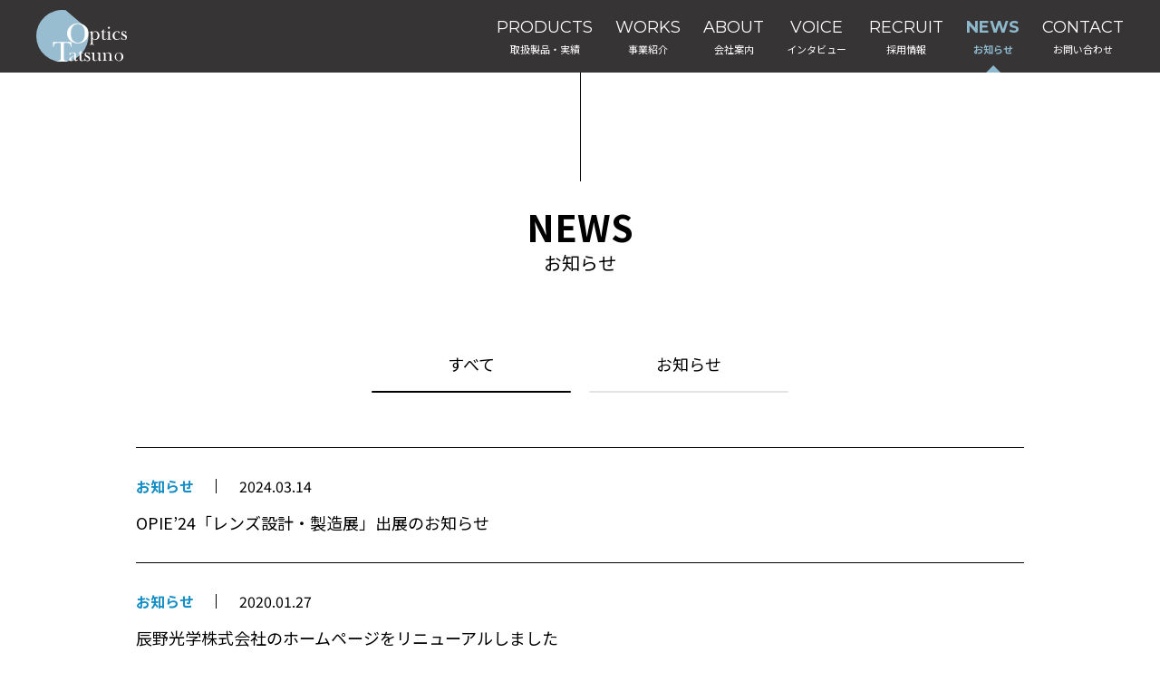

--- FILE ---
content_type: text/html; charset=UTF-8
request_url: https://www.tatsuno-opt.co.jp/news/
body_size: 10436
content:
<!DOCTYPE html>
<html>
	<head>
		<meta charset="UTF-8" />
		<meta http-equiv="X-UA-Compatible" content="IE=edge" />
		<meta name="viewport" content="width=device-width,minimum-scale=1">
		<meta name="format-detection" content="telephone=no">
		<link rel="shortcut icon" href="https://www.tatsuno-opt.co.jp/tatsuno_opt_wp/wp-content/themes/tatsuno_opt/images/favicon.ico" >
		<title>お知らせ | 辰野光学株式会社</title>
		<link href="https://fonts.googleapis.com/css?family=Noto+Sans+JP:400,700&display=swap&subset=japanese" rel="stylesheet">
		<link href="https://fonts.googleapis.com/css?family=Montserrat:400,700&display=swap" rel="stylesheet">
		<link href="https://fonts.googleapis.com/css?family=Noto+Serif+JP:200,300,400,600&display=swap&subset=japanese" rel="stylesheet">
		<link href="https://www.tatsuno-opt.co.jp/tatsuno_opt_wp/wp-content/themes/tatsuno_opt/css/lightbox.css" type="text/css" rel="stylesheet">
		<link href="https://www.tatsuno-opt.co.jp/tatsuno_opt_wp/wp-content/themes/tatsuno_opt/css/slick.css" type="text/css" rel="stylesheet">
		<link href="https://www.tatsuno-opt.co.jp/tatsuno_opt_wp/wp-content/themes/tatsuno_opt/css/slick-theme.css" type="text/css" rel="stylesheet">
		<link rel="stylesheet" type="text/css" href="https://www.tatsuno-opt.co.jp/tatsuno_opt_wp/wp-content/themes/tatsuno_opt/css/style.css?ver=0.0.5" />
		<script type="text/javascript" src="//webfonts.sakura.ne.jp/js/sakura.js"></script>
		
<!-- All in One SEO Pack 3.3.4 によって Michael Torbert の Semper Fi Web Design[375,382] -->
<script type="application/ld+json" class="aioseop-schema">{"@context":"https://schema.org","@graph":[{"@type":"Organization","@id":"https://www.tatsuno-opt.co.jp/#organization","url":"https://www.tatsuno-opt.co.jp/","name":"\u8fb0\u91ce\u5149\u5b66\u682a\u5f0f\u4f1a\u793e","sameAs":[]},{"@type":"WebSite","@id":"https://www.tatsuno-opt.co.jp/#website","url":"https://www.tatsuno-opt.co.jp/","name":"\u8fb0\u91ce\u5149\u5b66\u682a\u5f0f\u4f1a\u793e","publisher":{"@id":"https://www.tatsuno-opt.co.jp/#organization"},"potentialAction":{"@type":"SearchAction","target":"https://www.tatsuno-opt.co.jp/?s={search_term_string}","query-input":"required name=search_term_string"}},{"@type":"CollectionPage","@id":"#collectionpage","url":"","inLanguage":"ja","name":"","isPartOf":{"@id":"https://www.tatsuno-opt.co.jp/#website"}}]}</script>
<link rel="canonical" href="https://www.tatsuno-opt.co.jp/news/" />
			<script type="text/javascript" >
				window.ga=window.ga||function(){(ga.q=ga.q||[]).push(arguments)};ga.l=+new Date;
				ga('create', 'UA-130711132-3', 'auto');
				// Plugins
				
				ga('send', 'pageview');
			</script>
			<script async src="https://www.google-analytics.com/analytics.js"></script>
			<!-- All in One SEO Pack -->
<link rel='dns-prefetch' href='//s.w.org' />
<link rel="alternate" type="application/rss+xml" title="辰野光学株式会社 &raquo; お知らせ フィード" href="https://www.tatsuno-opt.co.jp/news/feed/" />
<link rel='stylesheet' id='wp-block-library-css'  href='https://www.tatsuno-opt.co.jp/tatsuno_opt_wp/wp-includes/css/dist/block-library/style.min.css?ver=5.3.20' type='text/css' media='all' />
<link rel='stylesheet' id='contact-form-7-css'  href='https://www.tatsuno-opt.co.jp/tatsuno_opt_wp/wp-content/plugins/contact-form-7/includes/css/styles.css?ver=5.1.6' type='text/css' media='all' />
<link rel='stylesheet' id='contact-form-7-confirm-css'  href='https://www.tatsuno-opt.co.jp/tatsuno_opt_wp/wp-content/plugins/contact-form-7-add-confirm/includes/css/styles.css?ver=5.1' type='text/css' media='all' />
<script type='text/javascript' src='https://www.tatsuno-opt.co.jp/tatsuno_opt_wp/wp-includes/js/jquery/jquery.js?ver=1.12.4-wp'></script>
<script type='text/javascript' src='https://www.tatsuno-opt.co.jp/tatsuno_opt_wp/wp-includes/js/jquery/jquery-migrate.min.js?ver=1.4.1'></script>
<link rel="EditURI" type="application/rsd+xml" title="RSD" href="https://www.tatsuno-opt.co.jp/tatsuno_opt_wp/xmlrpc.php?rsd" />
<link rel="wlwmanifest" type="application/wlwmanifest+xml" href="https://www.tatsuno-opt.co.jp/tatsuno_opt_wp/wp-includes/wlwmanifest.xml" /> 
	</head>
		<body class="sub news">
		<div class="loading">
			<div class="wrap">
				<img src="https://www.tatsuno-opt.co.jp/tatsuno_opt_wp/wp-content/themes/tatsuno_opt/images/loading.svg" alt="">
				<span class="loading_anim"></span>
			</div>
		</div>
		<header>
			<div class="container_wrap">
				<div class="logo_wrap">
					<a href="https://www.tatsuno-opt.co.jp/" class="logo">
						<img src="https://www.tatsuno-opt.co.jp/tatsuno_opt_wp/wp-content/themes/tatsuno_opt/images/logo.svg" alt="辰野光学株式会社">
					</a>
				</div>
				<div class="menu_btn_wrap">
					<a href="javascript:void(0);" class="menu_btn"></a>
				</div>
				<nav>
					<ul>
						<li class="">
							<a class="btn" href="https://www.tatsuno-opt.co.jp/products/"><span>PRODUCTS</span><span>取扱製品・実績</span></a>
						</li>
						<li class="">
							<a class="btn" href="https://www.tatsuno-opt.co.jp/works/"><span>WORKS</span><span>事業紹介</span></a>
						</li>
						<li class="">
							<a class="btn" href="https://www.tatsuno-opt.co.jp/about/"><span>ABOUT</span><span>会社案内</span></a>
						</li>
						<li class="">
							<a class="btn" href="https://www.tatsuno-opt.co.jp/voice/"><span>VOICE</span><span>インタビュー</span></a>
						</li>
						<li class="">
							<a class="btn" href="https://www.tatsuno-opt.co.jp/recruit/"><span>RECRUIT</span><span>採用情報</span></a>
						</li>
						<li class="active">
							<a class="btn" href="https://www.tatsuno-opt.co.jp/news/"><span>NEWS</span><span>お知らせ</span></a>
						</li>
						<li class="contact ">
							<a class="btn" href="https://www.tatsuno-opt.co.jp/contact/"><span>CONTACT</span><span>お問い合わせ</span></a>
						</li>
						<li class="sp_btn">
							<a href="https://www.tatsuno-opt.co.jp/contact/" class="contact">メールでお問い合わせ</a>
							<a href="tel:0266410736" class="tel">0266-41-0736</a>
						</li>
					</ul>
				</nav>
			</div>
		</header>
		<main>    <section class="sec_news">
        <div class="container_wrap">
            <div class="container">
                <h1 class="h1_title">
                    NEWS
                    <span>お知らせ</span>
                </h1>
                <div class="tabs">
                                        <a href="https://www.tatsuno-opt.co.jp/news/" class="btn tab active">すべて</a>
                                        <a href="https://www.tatsuno-opt.co.jp/news/category/%e3%81%8a%e7%9f%a5%e3%82%89%e3%81%9b/" class="btn tab ">お知らせ</a>
                                    </div>
                <ul>
                                        <li>
                        <div class="meta">
                                                        <span class="cat" style="color:#148ec4">お知らせ</span>
                                                        <time class="date" datetime="2024-03-14">2024.03.14</time>
                        </div>
                        <div class="text">
                            <h3><a href="https://www.tatsuno-opt.co.jp/news/257/">OPIE&#8217;24「レンズ設計・製造展」出展のお知らせ</a></h3>
                        </div>
                    </li>
                                        <li>
                        <div class="meta">
                                                        <span class="cat" style="color:#148ec4">お知らせ</span>
                                                        <time class="date" datetime="2020-01-27">2020.01.27</time>
                        </div>
                        <div class="text">
                            <h3><a href="https://www.tatsuno-opt.co.jp/news/253/">辰野光学株式会社のホームページをリニューアルしました</a></h3>
                        </div>
                    </li>
                                    </ul>
                <div class="paging archive">
                    <span class="end">1</span>                </div>
            </div>
        </div>
    </section>
		</main>
		<footer>
			<div class="container_wrap">
				<div class="container">
					<div class="logo_wrap">
						<div class="logo">
							<img src="https://www.tatsuno-opt.co.jp/tatsuno_opt_wp/wp-content/themes/tatsuno_opt//images/logo.svg" alt="辰野光学株式会社">
						</div>
						<div class="text">
							<span>光学硝子・各種硝子の外径加工・研磨一貫加工</span>
							辰野光学株式会社
						</div>
						<div class="address">
							〒399-0421 <span>長野県上伊那郡辰野町大字辰野2334-1</span>
						</div>
					</div>
					<div class="info">
						<a href="https://www.tatsuno-opt.co.jp/contact/" class="contact">メールでお問い合わせ</a>
						<a href="tel:0266410736" class="tel">0266-41-0736</a>
					</div>
				</div>
			</div>
			<div class="copyright">&copy; COPYRIGHT TATSUNO OPTICS CO.,LTD.</div>
		</footer>
		<script src="https://ajax.googleapis.com/ajax/libs/jquery/3.4.0/jquery.min.js"></script>
		<script src="https://yubinbango.github.io/yubinbango/yubinbango.js" charset="UTF-8"></script>
		<script src="https://www.tatsuno-opt.co.jp/tatsuno_opt_wp/wp-content/themes/tatsuno_opt/js/slick.min.js" type="text/javascript"></script>
		<script src="https://www.tatsuno-opt.co.jp/tatsuno_opt_wp/wp-content/themes/tatsuno_opt/js/lightbox.js" type="text/javascript"></script>
		<script src="https://www.tatsuno-opt.co.jp/tatsuno_opt_wp/wp-content/themes/tatsuno_opt/js/googlemap.js"></script>
		<script src="https://www.tatsuno-opt.co.jp/tatsuno_opt_wp/wp-content/themes/tatsuno_opt/js/setting.js?ver=0.0.4"></script>
		<script type='text/javascript'>
/* <![CDATA[ */
var wpcf7 = {"apiSettings":{"root":"https:\/\/www.tatsuno-opt.co.jp\/wp-json\/contact-form-7\/v1","namespace":"contact-form-7\/v1"}};
/* ]]> */
</script>
<script type='text/javascript' src='https://www.tatsuno-opt.co.jp/tatsuno_opt_wp/wp-content/plugins/contact-form-7/includes/js/scripts.js?ver=5.1.6'></script>
<script type='text/javascript' src='https://www.tatsuno-opt.co.jp/tatsuno_opt_wp/wp-includes/js/jquery/jquery.form.min.js?ver=4.2.1'></script>
<script type='text/javascript' src='https://www.tatsuno-opt.co.jp/tatsuno_opt_wp/wp-content/plugins/contact-form-7-add-confirm/includes/js/scripts.js?ver=5.1'></script>
	</body>
</html>

--- FILE ---
content_type: text/css
request_url: https://www.tatsuno-opt.co.jp/tatsuno_opt_wp/wp-content/themes/tatsuno_opt/css/style.css?ver=0.0.5
body_size: 113033
content:
@charset "UTF-8";
html, body, div, span, object, iframe,
h1, h2, h3, h4, h5, h6, p, blockquote, pre,
abbr, address, cite, code,
del, dfn, em, img, ins, kbd, q, samp,
small, strong, sub, sup, var,
b, i,
dl, dt, dd, ol, ul, li,
fieldset, form, label, legend,
table, caption, tbody, tfoot, thead, tr, th, td,
article, aside, canvas, details, figcaption, figure,
footer, header, hgroup, menu, nav, section, summary,
time, mark, audio, video,
input[type=text], input[type=tel], input[type=email], input[type=url], textarea, a {
  margin: 0;
  padding: 0;
  border: 0;
  outline: 0;
  vertical-align: baseline;
  background: transparent;
  -webkit-box-sizing: border-box;
  -moz-box-sizing: border-box;
  box-sizing: border-box;
}

body {
  line-height: 1;
}

ol, ul {
  list-style: none;
  list-style-type: none;
}

table {
  border-collapse: collapse;
}

@media screen and (max-width: 480px) {
  body {
    -webkit-text-size-adjust: none;
  }
}

ul.list li {
  position: relative;
  padding-left: 1.3em;
  list-style-type: none;
}

ul.list li::before {
  position: absolute;
  left: 0;
}

ul.list.dot li::before {
  content: '・';
}

ul.list.kome li::before {
  content: '※';
}

.txtL {
  text-align: left;
}

.txtC {
  text-align: center;
}

.txtR {
  text-align: right;
}

.mt10 {
  margin-top: 10px !important;
}

.mt20 {
  margin-top: 20px !important;
}

.mt30 {
  margin-top: 30px !important;
}

.mt40 {
  margin-top: 40px !important;
}

.mt50 {
  margin-top: 50px !important;
}

.mt60 {
  margin-top: 60px !important;
}

.mt70 {
  margin-top: 70px !important;
}

.mt80 {
  margin-top: 80px !important;
}

.mt90 {
  margin-top: 90px !important;
}

.mt100 {
  margin-top: 100px !important;
}

.mb10 {
  margin-bottom: 10px !important;
}

.mb20 {
  margin-bottom: 20px !important;
}

.mb30 {
  margin-bottom: 30px !important;
}

.mb40 {
  margin-bottom: 40px !important;
}

.mb50 {
  margin-bottom: 50px !important;
}

.mb60 {
  margin-bottom: 60px !important;
}

.mb70 {
  margin-bottom: 70px !important;
}

.mb80 {
  margin-bottom: 80px !important;
}

.mb90 {
  margin-bottom: 90px !important;
}

.mb100 {
  margin-bottom: 100px !important;
}

.pt10 {
  padding-top: 10px !important;
}

.pt20 {
  padding-top: 20px !important;
}

.pt30 {
  padding-top: 30px !important;
}

.pt40 {
  padding-top: 40px !important;
}

.pt50 {
  padding-top: 50px !important;
}

.pt60 {
  padding-top: 60px !important;
}

.pt70 {
  padding-top: 70px !important;
}

.pt80 {
  padding-top: 80px !important;
}

.pt90 {
  padding-top: 90px !important;
}

.pt100 {
  padding-top: 100px !important;
}

.pb10 {
  padding-bottom: 10px !important;
}

.pb20 {
  padding-bottom: 20px !important;
}

.pb30 {
  padding-bottom: 30px !important;
}

.pb40 {
  padding-bottom: 40px !important;
}

.pb50 {
  padding-bottom: 50px !important;
}

.pb60 {
  padding-bottom: 60px !important;
}

.pb70 {
  padding-bottom: 70px !important;
}

.pb80 {
  padding-bottom: 80px !important;
}

.pb90 {
  padding-bottom: 90px !important;
}

.pb100 {
  padding-bottom: 100px !important;
}

.frame_wrap {
  position: relative;
  padding-bottom: 56.25%;
  /*縦横比*/
  padding-top: 30px;
  height: 0;
  overflow: hidden;
}

.frame_wrap .map_canvas,
.frame_wrap iframe {
  position: absolute;
  top: 0;
  left: 0;
  right: 0;
  width: 100%;
  height: 100%;
}

.fb_iframe_widget,
.fb_iframe_widget span,
.fb_iframe_widget iframe[style] {
  width: 100% !important;
  max-width: 498px !important;
  margin: auto;
}

html {
  font-size: 16px;
  letter-spacing: 0;
}

body {
  font-family: "Noto Sans JP", "メイリオ", Meiryo, "ヒラギノ角ゴ Pro W3", "Hiragino Kaku Gothic Pro", sans-serif;
  margin: 0;
  font-size: 1.0rem;
}

body.top h1 {
  display: none;
}

body.sub {
  padding-top: 80px;
}

@media screen and (max-width: 768px) {
  body.sub {
    padding-top: 50px;
  }
}

body.sub section:first-of-type {
  padding-top: 150px;
  position: relative;
}

body.sub section:first-of-type:before {
  content: '';
  width: 1px;
  height: 120px;
  background: #000;
  position: absolute;
  top: 0;
  right: 0;
  left: 0;
  margin: auto;
}

@media screen and (max-width: 600px) {
  body.sub section:first-of-type {
    padding-top: 80px;
  }
  body.sub section:first-of-type:before {
    height: 50px;
  }
}

body.sub section:last-of-type {
  padding-bottom: 150px;
}

@media screen and (max-width: 600px) {
  body.sub section:last-of-type {
    padding-bottom: 80px;
  }
}

body p {
  line-height: 1.8;
}

.loading {
  position: fixed;
  width: 100%;
  height: 100%;
  background: #fff;
  z-index: 2000;
}

.loading .wrap {
  position: absolute;
  top: 0;
  right: 0;
  bottom: 0;
  left: 0;
  margin: auto;
  width: 100px;
  height: 80px;
  overflow: hidden;
}

.loading img {
  width: 100%;
}

.loading span {
  display: block;
  width: 40px;
  height: 2px;
  background: #333;
  position: absolute;
  bottom: 0;
  left: -40px;
  position: absolute;
}

.container_wrap {
  max-width: 1240px;
  padding: 0 20px;
  margin: auto;
  width: 100%;
}

.container_wrap .container {
  max-width: 980px;
  width: 100%;
  margin: auto;
}

main {
  display: block;
}

section.fixed_bg {
  position: relative;
}

section.fixed_bg .section_inner {
  position: relative;
  z-index: 60;
}

section.fixed_bg .container {
  padding-bottom: 1px;
}

section.fixed_bg .bg_wrap {
  position: fixed;
  top: 0;
  left: 0;
  width: 100%;
  height: 100vh;
  z-index: 0;
}

section.fixed_bg .bg_wrap.stop {
  position: absolute;
  top: auto;
  bottom: 0;
  z-index: 50;
}

section.fixed_bg .bg_wrap .bg {
  position: absolute;
  top: 0;
  left: 0;
  width: 100%;
  height: 100%;
  background-repeat: no-repeat;
  background-size: cover;
  background-position: center;
  -webkit-transition: opacity 0.8s;
  -moz-transition: opacity 0.8s;
  -ms-transition: opacity 0.8s;
  -o-transition: opacity 0.8s;
  transition: opacity 0.8s;
}

section.fixed_bg .bg_wrap .bg:before {
  content: '';
  position: absolute;
  top: 0;
  left: 0;
  width: 100%;
  height: 100%;
  -webkit-transition: background 0.8s;
  -moz-transition: background 0.8s;
  -ms-transition: background 0.8s;
  -o-transition: background 0.8s;
  transition: background 0.8s;
}

section.fixed_bg .bg_wrap .bg.hide {
  opacity: 0;
}

section.fixed_bg .bg_wrap .bg.end:before {
  background: rgba(0, 0, 0, 0.8) !important;
}

section.fixed_bg .bg_wrap .bg.visual01 {
  background-image: url(../images/top_main_visual01.jpg);
  z-index: 20;
}

@media screen and (max-width: 768px) {
  section.fixed_bg .bg_wrap .bg.visual01 {
    background-image: url(../images/top_main_visual01_sp.jpg);
  }
}

section.fixed_bg .bg_wrap .bg.visual02 {
  background-image: url(../images/top_main_visual05.jpg);
  z-index: 19;
}

section.fixed_bg .bg_wrap .bg.visual02:before {
  background: rgba(0, 0, 0, 0.4);
}

@media screen and (max-width: 768px) {
  section.fixed_bg .bg_wrap .bg.visual02 {
    background-image: url(../images/top_main_visual05_sp.jpg);
  }
}

section.fixed_bg .bg_wrap .bg.visual03 {
  background-image: url(../images/top_main_visual04.jpg);
  z-index: 18;
}

section.fixed_bg .bg_wrap .bg.visual03:before {
  background: rgba(0, 0, 0, 0.5);
}

@media screen and (max-width: 768px) {
  section.fixed_bg .bg_wrap .bg.visual03 {
    background-image: url(../images/top_main_visual04_sp.jpg);
  }
}

section.fixed_bg .bg_wrap .bg.product01 {
  background-image: url(../images/top_product_visual01.jpg);
  z-index: 17;
}

section.fixed_bg .bg_wrap .bg.product01:before {
  background: rgba(0, 0, 0, 0.6);
}

section.fixed_bg .bg_wrap .bg.works01 {
  background-image: url(../images/top_works_visual01.jpg);
  z-index: 17;
}

section.fixed_bg .bg_wrap .bg.works01:before {
  background: rgba(0, 0, 0, 0.6);
}

section.fixed_bg .bg_wrap .bg.motto01 {
  background-image: url(../images/top_motto_visual01.jpg);
  z-index: 17;
}

section.fixed_bg .bg_wrap .bg.motto01:before {
  background: rgba(0, 0, 0, 0.5);
}

@media screen and (max-width: 768px) {
  section.fixed_bg .bg_wrap .bg.motto01 {
    background-image: url(../images/top_motto_visual01_sp.jpg);
  }
}

section.fixed_bg .bg_wrap .bg.about01 {
  background-image: url(../images/about_visual01.jpg);
  background-position: center bottom;
  z-index: 17;
}

section.fixed_bg .bg_wrap .bg.about01:before {
  background: rgba(0, 0, 0, 0.3);
}

@media screen and (max-width: 450px) {
  section.fixed_bg .bg_wrap .bg.about01 {
    background-position: calc(50% - 95px) bottom;
    background-size: auto 128%;
  }
}

section.fixed_bg .bg_wrap .bg.voice01 {
  background-image: url(../images/voice_visual01.jpg);
  z-index: 17;
}

section.fixed_bg .bg_wrap .bg.voice01:before {
  background: rgba(0, 0, 0, 0.3);
}

section.fixed_bg .bg_wrap .bg.recruit01 {
  background-image: url(../images/recruit_visual01.jpg);
  z-index: 17;
}

section.fixed_bg .bg_wrap .bg.recruit01:before {
  background: rgba(0, 0, 0, 0.2);
}

@media screen and (max-width: 768px) {
  section.fixed_bg .bg_wrap .bg.recruit01 {
    background-image: url(../images/recruit_visual01_sp02.jpg);
  }
}

section.fixed_bg .bg_wrap .bg.works_sub01 {
  background-image: url(../images/works_visual0102.jpg);
  z-index: 17;
}

section.fixed_bg .bg_wrap .bg.works_sub01:before {
  background: rgba(0, 0, 0, 0.3);
}

section.fixed_bg .bg_wrap .bg.works_tec01 {
  background-image: url(../images/works_tec_visual01.jpg);
  z-index: 17;
  background-position: center top;
}

@media screen and (max-width: 450px) {
  section.fixed_bg .bg_wrap .bg.works_tec01 {
    background-position: calc(50% + 33px) top;
  }
}

section.fixed_bg .bg_wrap .bg.works_tec01:before {
  background: rgba(0, 0, 0, 0.3);
}

section.fixed_bg .bg_wrap .bg.products_sub01 {
  background-image: url(../images/products_visual0102.jpg);
  z-index: 17;
}

section.fixed_bg .bg_wrap .bg.products_sub01:before {
  background: rgba(0, 0, 0, 0.3);
}

section.fixed_bg .bg_wrap .bg.products_pride01 {
  background-image: url(../images/products_pride_visual01.jpg);
  z-index: 17;
}

section.fixed_bg .bg_wrap .bg.products_pride01:before {
  background: rgba(0, 0, 0, 0.6);
}

section.fixed_bg .content {
  display: flex;
  align-items: center;
  justify-content: center;
  text-align: center;
}

section.fixed_bg .content .text_wrap {
  color: #fff;
  width: 100%;
}

@media screen and (max-width: 768px) {
  section.fixed_bg .content .text_wrap {
    width: 100%;
  }
}

section.fixed_bg .content .text_wrap .title {
  font-family: "Noto Serif JP", serif;
  font-size: 5rem;
  font-weight: 200;
  margin-bottom: 60px;
  line-height: 1.5;
}

section.fixed_bg .content .text_wrap .title span {
  letter-spacing: -0.6em;
}

@media screen and (max-width: 1300px) {
  section.fixed_bg .content .text_wrap .title {
    font-size: 4.125rem;
  }
}

@media screen and (max-width: 768px) {
  section.fixed_bg .content .text_wrap .title {
    font-size: 10vw;
  }
}

section.fixed_bg .content .text_wrap .text {
  font-size: 1.125rem;
}

section.fixed_bg .content .text_wrap .text span {
  letter-spacing: -0.6em;
}

section.fixed_bg .content.visual01, section.fixed_bg .content.visual02, section.fixed_bg .content.visual03 {
  height: 100vh;
}

section.fixed_bg .scroll {
  display: block;
  position: fixed;
  bottom: 10px;
  right: calc((100% - 1010px) / 2);
  padding-right: 15px;
  -webkit-writing-mode: vertical-rl;
  -ms-writing-mode: tb-rl;
  writing-mode: vertical-rl;
  z-index: 100;
  text-decoration: none;
  height: 115px;
  width: 43px;
  -webkit-transition: top 0.3s;
  -moz-transition: top 0.3s;
  -ms-transition: top 0.3s;
  -o-transition: top 0.3s;
  transition: top 0.3s;
}

@media screen and (max-width: 1050px) {
  section.fixed_bg .scroll {
    right: 0;
  }
}

@media screen and (max-width: 768px) {
  section.fixed_bg .scroll {
    /*bottom: auto;*/
  }
}

section.fixed_bg .scroll span {
  color: #fff;
  font-size: 0.625rem;
  position: relative;
  top: -1px;
  margin-bottom: 5px;
}

section.fixed_bg .scroll img {
  width: 27px;
}

section.fixed_bg .scroll.stop {
  position: absolute;
}

@media screen and (max-width: 1050px) {
  _::-webkit-full-page-media, _:future, :root section.fixed_bg .scroll {
    right: 15px;
  }
}

_:lang(x)::-ms-backdrop, section.fixed_bg .scroll img {
  width: 28px;
}

.h1_title,
.h2_title {
  text-align: center;
  font-size: 2.5rem;
  margin-bottom: 90px;
  font-family: "Noto Sans JP", "メイリオ", Meiryo, "ヒラギノ角ゴ Pro W3", "Hiragino Kaku Gothic Pro", sans-serif;
  font-weight: bold;
  line-height: 1;
}

.h1_title span,
.h2_title span {
  letter-spacing: 0;
  display: block;
  font-size: 1.25rem;
  font-weight: normal;
  margin-top: 10px;
}

@media screen and (max-width: 450px) {
  .h1_title,
  .h2_title {
    font-size: 8.5vw;
    margin-bottom: 40px;
  }
  .h1_title span,
  .h2_title span {
    font-size: 4vw;
  }
}

img {
  max-width: 100%;
  height: auto;
}

a.btn {
  text-decoration: none;
  -webkit-transition: opacity 0.3s;
  -moz-transition: opacity 0.3s;
  -ms-transition: opacity 0.3s;
  -o-transition: opacity 0.3s;
  transition: opacity 0.3s;
}

a.btn:hover {
  opacity: 0.7;
}

@media screen and (max-width: 768px) {
  a.btn:hover {
    opacity: 1;
  }
}

a.link_btn {
  text-decoration: none;
  color: #000;
  position: relative;
  display: flex;
  align-items: center;
  justify-content: center;
}

a.link_btn span.circle {
  width: 38px;
  height: 38px;
  position: relative;
  margin-right: 10px;
}

a.link_btn span.circle:before {
  content: '';
  border-radius: 50%;
  border-width: 2px;
  border-style: solid;
  border-color: #000;
  position: absolute;
  top: 0;
  bottom: 0;
  right: 0;
  left: 0;
  margin: auto;
  text-align: center;
  width: 30px;
  height: 30px;
  -webkit-transition: border-width 0.15s;
  -moz-transition: border-width 0.15s;
  -ms-transition: border-width 0.15s;
  -o-transition: border-width 0.15s;
  transition: border-width 0.15s;
}

a.link_btn span.circle:after {
  content: '';
  position: absolute;
  top: 0;
  bottom: 0;
  left: 0;
  right: 0;
  margin: auto;
  width: 6px;
  height: 6px;
  background: #000;
  border-radius: 50%;
}

a.link_btn span.text {
  display: inline-block;
  -webkit-transition: all 0.15s;
  -moz-transition: all 0.15s;
  -ms-transition: all 0.15s;
  -o-transition: all 0.15s;
  transition: all 0.15s;
}

a.link_btn:hover span.circle:before {
  border-width: 4px;
}

a.link_btn:hover span.text {
  transform: scale(1.05);
}

@media screen and (max-width: 768px) {
  br.pc_md {
    display: none;
  }
}

@media screen and (max-width: 600px) {
  br.pc_pre_sm {
    display: none;
  }
}

br.md {
  display: none;
}

@media screen and (max-width: 768px) {
  br.md {
    display: block;
  }
}

br.pre_sm {
  display: none;
}

@media screen and (max-width: 600px) {
  br.pre_sm {
    display: block;
  }
}

br.sm {
  display: none;
}

@media screen and (max-width: 450px) {
  br.sm {
    display: block;
  }
}

br.xs {
  display: none;
}

@media screen and (max-width: 350px) {
  br.xs {
    display: block;
  }
}

.alignleft {
  display: block;
  float: left;
  margin-right: 10px;
  margin-bottom: 1em;
}

.aligncenter {
  display: block;
  margin: 0 auto;
}

.alignright {
  display: block;
  float: right;
  margin-left: 10px;
  margin-bottom: 1em;
}

.clear {
  clear: both;
}

.space1em {
  clear: both;
  height: 1em;
}

.space2em {
  clear: both;
  height: 2em;
}

input[type="submit"],
input[type="button"] {
  border-radius: 0;
  -webkit-box-sizing: content-box;
  -webkit-appearance: button;
  appearance: button;
  border: none;
  box-sizing: border-box;
}

input[type="submit"]::-webkit-search-decoration,
input[type="button"]::-webkit-search-decoration {
  display: none;
}

input[type="submit"]::focus,
input[type="button"]::focus {
  outline-offset: -2px;
}

.lightbox {
  padding-top: 35px;
}

.lightbox .lb-image {
  border-radius: 0;
  border: 0;
}

.lightbox .lb-dataContainer:first-of-type {
  margin-top: -45px;
}

.loading_anim {
  -webkit-animation-fill-mode: both;
  -ms-animation-fill-mode: both;
  animation-fill-mode: both;
  -webkit-animation-duration: 2s;
  -ms-animation-duration: 2s;
  animation-duration: 2;
  -webkit-animation-name: loading_anim;
  animation-name: loading_anim;
  animation-iteration-count: infinite;
}

@-webkit-keyframes loading_anim {
  0% {
    transform: translate3d(-40px, 0, 0);
  }
  100% {
    transform: translate3d(140px, 0, 0);
  }
}

@keyframes loading_anim {
  0% {
    transform: translate3d(-40px, 0, 0);
  }
  100% {
    transform: translate3d(140px, 0, 0);
  }
}

.fade_in_top_anim {
  -webkit-animation-fill-mode: both;
  -ms-animation-fill-mode: both;
  animation-fill-mode: both;
  -webkit-animation-duration: 1s;
  -ms-animation-duration: 1s;
  animation-duration: 1;
  -webkit-animation-name: fade_in_top_anim;
  animation-name: fade_in_top_anim;
  visibility: visible !important;
}

@-webkit-keyframes fade_in_top_anim {
  0% {
    opacity: 0;
    transform: translateY(-20px);
  }
  100% {
    opacity: 1;
    transform: translateY(0);
  }
}

@keyframes fade_in_top_anim {
  0% {
    opacity: 0;
    transform: translateY(-20px);
  }
  100% {
    opacity: 1;
    transform: translateY(0);
  }
}

.fade_in_bottom_anim {
  -webkit-animation-fill-mode: both;
  -ms-animation-fill-mode: both;
  animation-fill-mode: both;
  -webkit-animation-duration: 1s;
  -ms-animation-duration: 1s;
  animation-duration: 1;
  -webkit-animation-name: fade_in_bottom_anim;
  animation-name: fade_in_bottom_anim;
  visibility: visible !important;
}

@-webkit-keyframes fade_in_bottom_anim {
  0% {
    opacity: 0;
    transform: translateY(20px);
  }
  100% {
    opacity: 1;
    transform: translateY(0);
  }
}

@keyframes fade_in_bottom_anim {
  0% {
    opacity: 0;
    transform: translateY(20px);
  }
  100% {
    opacity: 1;
    transform: translateY(0);
  }
}

.fade_in_right_anim {
  -webkit-animation-fill-mode: both;
  -ms-animation-fill-mode: both;
  animation-fill-mode: both;
  -webkit-animation-duration: 1s;
  -ms-animation-duration: 1s;
  animation-duration: 1;
  -webkit-animation-name: fade_in_right_anim;
  animation-name: fade_in_right_anim;
  visibility: visible !important;
}

@-webkit-keyframes fade_in_right_anim {
  0% {
    opacity: 0;
    transform: translateX(20px);
  }
  100% {
    opacity: 1;
    transform: translateX(0);
  }
}

@keyframes fade_in_right_anim {
  0% {
    opacity: 0;
    transform: translateX(20px);
  }
  100% {
    opacity: 1;
    transform: translateX(0);
  }
}

.fade_in_left_anim {
  -webkit-animation-fill-mode: both;
  -ms-animation-fill-mode: both;
  animation-fill-mode: both;
  -webkit-animation-duration: 1s;
  -ms-animation-duration: 1s;
  animation-duration: 1;
  -webkit-animation-name: fade_in_left_anim;
  animation-name: fade_in_left_anim;
  visibility: visible !important;
}

@-webkit-keyframes fade_in_left_anim {
  0% {
    opacity: 0;
    transform: translateX(-20px);
  }
  100% {
    opacity: 1;
    transform: translateX(0);
  }
}

@keyframes fade_in_left_anim {
  0% {
    opacity: 0;
    transform: translateX(-20px);
  }
  100% {
    opacity: 1;
    transform: translateX(0);
  }
}

.fade_in_center_anim {
  -webkit-animation-fill-mode: both;
  -ms-animation-fill-mode: both;
  animation-fill-mode: both;
  -webkit-animation-duration: 1s;
  -ms-animation-duration: 1s;
  animation-duration: 1;
  -webkit-animation-name: fade_in_center_anim;
  animation-name: fade_in_center_anim;
  visibility: visible !important;
}

@-webkit-keyframes fade_in_center_anim {
  0% {
    opacity: 0;
  }
  100% {
    opacity: 1;
  }
}

@keyframes fade_in_center_anim {
  0% {
    opacity: 0;
  }
  100% {
    opacity: 1;
  }
}

.height_show_anim {
  -webkit-animation-fill-mode: both;
  -ms-animation-fill-mode: both;
  animation-fill-mode: both;
  -webkit-animation-duration: 0.5s;
  -ms-animation-duration: 0.5s;
  animation-duration: 0.5;
  -webkit-animation-name: height_show_anim;
  animation-name: height_show_anim;
  visibility: visible !important;
}

@-webkit-keyframes height_show_anim {
  0% {
    height: 0;
  }
  100% {
    height: 100%;
  }
}

@keyframes height_show_anim {
  0% {
    height: 0;
  }
  100% {
    height: 100%;
  }
}

.width_show_anim {
  -webkit-animation-fill-mode: both;
  -ms-animation-fill-mode: both;
  animation-fill-mode: both;
  -webkit-animation-duration: 0.8s;
  -ms-animation-duration: 0.8s;
  animation-duration: 0.8;
  -webkit-animation-name: width_show_anim;
  animation-name: width_show_anim;
  visibility: visible !important;
}

@-webkit-keyframes width_show_anim {
  0% {
    width: 0;
  }
  100% {
    width: 100%;
  }
}

@keyframes width_show_anim {
  0% {
    width: 0;
  }
  100% {
    width: 100%;
  }
}

.entry_arrow_frame_in_anim {
  -webkit-animation-fill-mode: both;
  -ms-animation-fill-mode: both;
  animation-fill-mode: both;
  -webkit-animation-duration: 0.5s;
  -ms-animation-duration: 0.5s;
  animation-duration: 0.5;
  -webkit-animation-name: entry_arrow_frame_in_anim;
  animation-name: entry_arrow_frame_in_anim;
  visibility: visible !important;
}

@-webkit-keyframes entry_arrow_frame_in_anim {
  0% {
    left: -100%;
  }
  100% {
    left: -2%;
  }
}

@keyframes entry_arrow_frame_in_anim {
  0% {
    left: -100%;
  }
  100% {
    left: -2%;
  }
}

.anim_late {
  -webkit-animation-duration: 1.5s;
  -ms-animation-duration: 1.5s;
  animation-duration: 1.5;
}

.menu_btn_wrap {
  display: none;
  align-items: center;
  justify-content: center;
  z-index: 10;
}

@media screen and (max-width: 768px) {
  .menu_btn_wrap {
    display: flex;
  }
}

.menu_btn_wrap .menu_btn {
  display: inline-block;
  width: 32px;
  height: 100%;
  background-repeat: no-repeat;
  background-position: center;
  background-size: 32px;
  background-image: url(../images/menu_btn.svg);
  -webkit-transition: background 0.3s;
  -moz-transition: background 0.3s;
  -ms-transition: background 0.3s;
  -o-transition: background 0.3s;
  transition: background 0.3s;
}

.menu_btn_wrap .menu_btn.open {
  background-size: 20px;
  background-image: url(../images/menu_btn_close.svg);
}

@media screen and (max-width: 768px) {
  _:lang(x)::-ms-backdrop, .menu_btn_wrap {
    position: absolute;
    right: 10px;
    top: 0;
    height: 100%;
  }
}

header {
  position: fixed;
  top: 0;
  left: 0;
  width: 100%;
  z-index: 1000;
  height: 80px;
  background: rgba(4, 2, 2, 0.8);
}

@media screen and (max-width: 768px) {
  header {
    height: 50px;
  }
}

header .container_wrap {
  display: flex;
  justify-content: space-between;
  height: 100%;
}

header .logo_wrap {
  display: flex;
  align-items: center;
}

header .logo_wrap .logo {
  display: block;
}

header .logo_wrap .logo img {
  width: 100px;
}

@media screen and (max-width: 768px) {
  header .logo_wrap .logo img {
    width: 60px;
  }
}

@media screen and (max-width: 768px) {
  nav {
    overflow-y: auto;
    background: rgba(4, 2, 2, 0.8);
    position: absolute;
    left: 0;
    width: 100%;
    opacity: 0;
  }
}

nav ul {
  display: flex;
}

@media screen and (max-width: 768px) {
  nav ul {
    padding-top: 30px;
    flex-direction: column;
  }
}

nav ul li {
  margin-left: 25px;
}

@media screen and (max-width: 1050px) {
  nav ul li {
    margin-left: 15px;
    min-width: 66px;
  }
}

@media screen and (max-width: 768px) {
  nav ul li {
    position: relative;
    padding-left: 22px;
  }
  nav ul li:before {
    content: '';
    width: 15px;
    height: 15px;
    border-radius: 50%;
    background: #fff;
    position: absolute;
    top: 18px;
    left: 0;
  }
}

@media screen and (max-width: 768px) {
  nav ul li.contact {
    display: none;
  }
}

nav ul li a {
  line-height: 1.3;
  font-size: 1.125rem;
  color: #fff;
  height: 80px;
  display: flex;
  flex-direction: column;
  align-items: center;
  justify-content: center;
  text-align: center;
  padding: 15px 0;
  text-align: center;
  position: relative;
}

@media screen and (max-width: 768px) {
  nav ul li a {
    height: auto;
    flex-direction: row;
    justify-content: flex-start;
  }
}

nav ul li a span:nth-child(1) {
  font-family: 'Montserrat', sans-serif;
  margin-bottom: 5px;
}

nav ul li a span:nth-child(2) {
  font-size: 0.6875rem;
}

@media screen and (max-width: 768px) {
  nav ul li a span:nth-child(1) {
    font-size: 1.125rem;
    margin-bottom: 0;
    margin-right: 30px;
  }
}

nav ul li.sp_btn {
  display: none;
  margin-left: 0;
  padding-left: 0;
  padding: 40px 0;
}

nav ul li.sp_btn:before {
  content: none;
}

@media screen and (max-width: 768px) {
  nav ul li.sp_btn {
    display: block;
  }
}

nav ul li.sp_btn a {
  max-width: 295px;
  margin: auto;
  border: 1px solid #fff;
  height: 40px;
  border-radius: 22px;
  display: flex;
  align-items: center;
  justify-content: center;
  text-align: center;
  color: #fff;
  text-decoration: none;
  position: relative;
  font-size: 0.875rem;
}

nav ul li.sp_btn a:before {
  content: '';
  display: inline-block;
  position: absolute;
  background-repeat: no-repeat;
  background-size: contain;
  background-position: center;
  left: 35px;
  width: 18px;
  height: 100%;
}

nav ul li.sp_btn a.contact {
  margin-bottom: 20px;
}

nav ul li.sp_btn a.contact:before {
  background-image: url(../images/icon_nav_mail.svg);
}

nav ul li.sp_btn a.tel {
  font-size: 1.125rem;
}

nav ul li.sp_btn a.tel:before {
  background-image: url(../images/icon_nav_tel.svg);
}

nav ul li.active:before {
  background: #8eb8cc;
}

nav ul li.active a {
  color: #8eb8cc;
  font-weight: 700;
}

nav ul li.active a:after {
  content: '';
  background-image: url(../images/icon_nav_active.svg);
  background-repeat: no-repeat;
  background-size: contain;
  background-position: center;
  width: 16px;
  height: 8px;
  position: absolute;
  right: 0;
  bottom: 0;
  left: 0;
  margin: auto;
}

@media screen and (max-width: 768px) {
  nav ul li.active a:after {
    content: none;
  }
}

footer {
  color: #fff;
  background: #2c2c2c;
  padding-top: 140px;
  position: relative;
  z-index: 100;
}

@media screen and (max-width: 768px) {
  footer {
    padding-top: 60px;
  }
}

footer a {
  text-decoration: none;
  color: #fff;
}

footer .container {
  display: flex;
  flex-wrap: wrap;
  justify-content: space-between;
}

@media screen and (max-width: 768px) {
  footer .container {
    flex-direction: column;
  }
}

footer .container .logo_wrap {
  width: 50%;
  display: flex;
  flex-wrap: wrap;
  align-items: flex-end;
}

@media screen and (max-width: 768px) {
  footer .container .logo_wrap {
    width: 100%;
    order: 1;
    justify-content: center;
  }
}

footer .container .logo_wrap .logo {
  margin-right: 25px;
}

@media screen and (max-width: 768px) {
  footer .container .logo_wrap .logo {
    margin-bottom: 30px;
  }
}

footer .container .logo_wrap .logo img {
  width: 136px;
}

@media screen and (max-width: 450px) {
  footer .container .logo_wrap .logo img {
    width: 116px;
  }
}

footer .container .logo_wrap .text {
  font-size: 1.6875rem;
  font-weight: bold;
}

@media screen and (max-width: 768px) {
  footer .container .logo_wrap .text {
    text-align: center;
  }
}

@media screen and (max-width: 450px) {
  footer .container .logo_wrap .text {
    font-size: 1.625rem;
    text-align: justify;
  }
}

footer .container .logo_wrap .text span {
  font-size: 0.6375rem;
  display: block;
  margin-bottom: 10px;
}

@media screen and (max-width: 450px) {
  footer .container .logo_wrap .text span {
    font-size: 0.625rem;
  }
}

footer .container .logo_wrap .address {
  margin-top: 20px;
  width: 100%;
  letter-spacing: 0.5px;
}

@media screen and (max-width: 768px) {
  footer .container .logo_wrap .address {
    display: none;
    text-align: center;
  }
  footer .container .logo_wrap .address span {
    display: inline-block;
    margin-top: 5px;
  }
}

footer .container .info {
  width: 50%;
  display: flex;
  align-items: flex-end;
  flex-direction: column;
  justify-content: flex-end;
}

@media screen and (max-width: 768px) {
  footer .container .info {
    width: 100%;
    order: 0;
    margin-bottom: 55px;
    justify-content: center;
    align-items: center;
  }
}

footer .container .info a {
  display: block;
  max-width: 345px;
  width: 100%;
  border: 1px solid #fff;
  height: 46px;
  border-radius: 25px;
  display: flex;
  align-items: center;
  justify-content: center;
  text-align: center;
}

footer .container .info a:before {
  content: '';
  display: inline-block;
  background-repeat: no-repeat;
  background-size: contain;
  background-position: center;
  height: 100%;
  margin-right: 15px;
}

footer .container .info a.contact {
  margin-bottom: 15px;
  font-size: 1.25rem;
}

footer .container .info a.contact:before {
  width: 25px;
  background-image: url(../images/icon_footer_mail.svg);
}

@media screen and (max-width: 768px) {
  footer .container .info a.contact {
    font-size: 0.875rem;
  }
  footer .container .info a.contact:before {
    width: 17px;
  }
}

footer .container .info a.tel {
  font-size: 1.625rem;
  font-weight: bold;
}

footer .container .info a.tel:before {
  width: 22px;
  background-image: url(../images/icon_nav_tel.svg);
}

@media screen and (max-width: 768px) {
  footer .container .info a.tel {
    font-size: 1.25rem;
  }
  footer .container .info a.tel:before {
    width: 16px;
  }
}

footer .copyright {
  max-width: 1010px;
  padding: 0 15px;
  width: 100%;
  margin: 70px auto 0;
  padding-bottom: 40px;
  display: block;
  font-size: 0.875rem;
  text-align: right;
  color: #a6a6a6;
}

@media screen and (max-width: 768px) {
  footer .copyright {
    margin-top: 40px;
    order: 3;
    text-align: center;
    font-size: 0.625rem;
    line-height: 1.5;
    padding: 20px 10px;
    background: #000;
  }
}

_::-webkit-full-page-media, _:future, :root footer .container .logo_wrap .text span {
  font-size: 0.625rem;
}

_::-webkit-full-page-media, _:future, :root footer .container .logo_wrap .address {
  font-size: 0.9375rem;
}

section.sec_top {
  position: relative;
  z-index: 100;
}

section.top_main_visual .content {
  margin-bottom: 900px;
}

@media screen and (max-width: 600px) {
  section.top_main_visual .content {
    margin-bottom: 500px;
  }
}

section.top_msg {
  background: #fff;
  padding: 100px 0;
  text-align: center;
  z-index: 90;
}

@media screen and (max-width: 600px) {
  section.top_msg {
    padding: 60px 0;
  }
}

section.top_msg h2 {
  font-size: 3.125rem;
  font-family: "Noto Serif JP", serif;
  font-weight: 300;
  margin-bottom: 90px;
  line-height: 1.5;
  visibility: hidden;
}

section.top_msg h2 span {
  letter-spacing: -0.6em;
}

@media screen and (max-width: 768px) {
  section.top_msg h2 {
    font-size: 2.75rem;
  }
}

@media screen and (max-width: 600px) {
  section.top_msg h2 {
    font-size: 8vw;
    margin-bottom: 40px;
  }
}

section.top_msg p {
  font-size: 1.125rem;
  margin-bottom: 60px;
  visibility: hidden;
}

@media screen and (max-width: 768px) {
  section.top_msg p {
    font-size: 1rem;
  }
}

@media screen and (max-width: 600px) {
  section.top_msg p {
    text-align: left;
  }
}

section.top_msg a {
  visibility: hidden;
}

section.top_product {
  padding: 100px 0;
  color: #fff;
  z-index: 80;
}

@media screen and (max-width: 600px) {
  section.top_product {
    padding: 60px 0;
  }
}

section.top_product .content {
  margin-bottom: 100px;
}

@media screen and (max-width: 450px) {
  section.top_product .content {
    margin-bottom: 60px;
  }
}

section.top_product .content .text_wrap {
  text-align: center;
}

section.top_product .content .text_wrap .title {
  font-size: 2.5rem;
  margin-bottom: 90px;
  font-family: "Noto Sans JP", "メイリオ", Meiryo, "ヒラギノ角ゴ Pro W3", "Hiragino Kaku Gothic Pro", sans-serif;
  font-weight: bold;
  visibility: hidden;
}

section.top_product .content .text_wrap .title span {
  letter-spacing: 0;
  display: block;
  font-size: 1.25rem;
  font-weight: normal;
  margin-top: 10px;
}

@media screen and (max-width: 450px) {
  section.top_product .content .text_wrap .title {
    font-size: 8.5vw;
    margin-bottom: 40px;
  }
  section.top_product .content .text_wrap .title span {
    font-size: 4vw;
  }
}

section.top_product .content .text_wrap .text {
  visibility: hidden;
  font-family: "Noto Serif JP", serif;
  font-weight: 300;
  font-size: 2rem;
}

@media screen and (max-width: 600px) {
  section.top_product .content .text_wrap .text {
    font-size: 1.375rem;
    text-align: justify;
  }
}

section.top_product ul {
  display: flex;
  justify-content: space-between;
}

@media screen and (max-width: 768px) {
  section.top_product ul {
    flex-direction: column;
  }
}

section.top_product ul li {
  width: 30%;
  max-width: 290px;
  visibility: hidden;
}

@media screen and (max-width: 768px) {
  section.top_product ul li {
    width: 100%;
    max-width: 450px;
    margin: 0 auto 40px;
  }
}

section.top_product ul li .image {
  margin-bottom: 55px;
  text-align: center;
  height: 100px;
  display: flex;
  align-items: center;
  justify-content: center;
}

@media screen and (max-width: 768px) {
  section.top_product ul li .image {
    margin-bottom: 10px;
  }
}

section.top_product ul li h3 {
  font-size: 1.625rem;
  line-height: 1.5;
  text-align: center;
  margin-bottom: 50px;
  font-weight: normal;
}

@media screen and (max-width: 768px) {
  section.top_product ul li h3 {
    margin-bottom: 30px;
  }
}

@media screen and (max-width: 450px) {
  section.top_product ul li h3 {
    font-size: 1.375rem;
  }
}

section.top_product ul li p {
  font-size: 1.125rem;
  text-align: justify;
}

@media screen and (max-width: 768px) {
  section.top_product ul li p {
    max-width: 300px;
    margin: auto;
  }
}

@media screen and (max-width: 450px) {
  section.top_product ul li p {
    max-width: 235px;
  }
}

section.top_product ul li:nth-child(1) img {
  width: 100px;
}

@media screen and (max-width: 450px) {
  section.top_product ul li:nth-child(1) img {
    width: 65px;
  }
}

section.top_product ul li:nth-child(2) img {
  width: 80px;
}

@media screen and (max-width: 450px) {
  section.top_product ul li:nth-child(2) img {
    width: 50px;
  }
}

section.top_product ul li:nth-child(3) img {
  width: 82px;
}

@media screen and (max-width: 450px) {
  section.top_product ul li:nth-child(3) img {
    width: 52px;
  }
}

section.top_product_detail {
  background: #aa7e71;
  padding: 100px 0;
}

@media screen and (max-width: 600px) {
  section.top_product_detail {
    padding: 60px 0;
  }
}

section.top_product_detail ul {
  margin-bottom: 80px;
}

@media screen and (max-width: 600px) {
  section.top_product_detail ul {
    margin-bottom: 40px;
  }
}

@media screen and (max-width: 768px) {
  section.top_product_detail ul li {
    margin-bottom: 40px;
  }
}

section.top_product_detail ul li .photo_text {
  display: flex;
}

@media screen and (max-width: 768px) {
  section.top_product_detail ul li .photo_text {
    flex-direction: column;
  }
}

section.top_product_detail ul li .photo_text .photo {
  background-repeat: no-repeat;
  background-position: center;
  background-size: cover;
  max-width: 560px;
  width: 100%;
  visibility: hidden;
}

section.top_product_detail ul li .photo_text .photo:before {
  content: '';
  display: block;
  padding-top: 96%;
}

@media screen and (max-width: 768px) {
  section.top_product_detail ul li .photo_text .photo {
    margin: auto;
  }
}

section.top_product_detail ul li .photo_text .text_wrap {
  visibility: hidden;
  display: flex;
  align-items: center;
  max-width: 560px;
  width: 100%;
  margin-left: -30px;
  position: relative;
  z-index: 10;
}

@media screen and (max-width: 768px) {
  section.top_product_detail ul li .photo_text .text_wrap {
    margin-left: -20px;
    margin-top: -40px;
  }
}

section.top_product_detail ul li .photo_text .text_wrap > .text {
  width: 100%;
  padding: 40px;
  color: #fff;
  background: #000;
}

@media screen and (max-width: 600px) {
  section.top_product_detail ul li .photo_text .text_wrap > .text {
    padding: 30px;
  }
}

section.top_product_detail ul li .photo_text .text_wrap > .text h3 {
  font-size: 1.875rem;
  font-weight: normal;
  margin-bottom: 40px;
}

@media screen and (max-width: 600px) {
  section.top_product_detail ul li .photo_text .text_wrap > .text h3 {
    font-size: 1.375rem;
    margin-bottom: 30px;
  }
}

section.top_product_detail ul li .photo_text .text_wrap > .text ul {
  margin-bottom: 25px;
}

section.top_product_detail ul li .photo_text .text_wrap > .text ul li {
  font-size: 1.125rem;
  line-height: 1.5;
  margin-bottom: 10px;
}

section.top_product_detail ul li .photo_text .text_wrap > .text ul li:last-child {
  margin-bottom: 0;
}

@media screen and (max-width: 600px) {
  section.top_product_detail ul li .photo_text .text_wrap > .text ul li {
    font-size: 1rem;
  }
}

section.top_product_detail ul li .photo_text .text_wrap > .text .link_btn {
  margin-left: auto;
  color: #fff;
  justify-content: flex-end;
}

section.top_product_detail ul li .photo_text .text_wrap > .text .link_btn .circle:before {
  border-color: #fff;
}

section.top_product_detail ul li .photo_text .text_wrap > .text .link_btn .circle:after {
  background: #fff;
}

section.top_product_detail ul li:nth-child(even) .photo_text {
  justify-content: flex-end;
}

section.top_product_detail ul li:nth-child(even) .photo_text .photo {
  order: 2;
}

@media screen and (max-width: 768px) {
  section.top_product_detail ul li:nth-child(even) .photo_text .photo {
    order: 0;
  }
}

section.top_product_detail ul li:nth-child(even) .photo_text .text_wrap {
  margin-left: auto;
  margin-right: -30px;
}

@media screen and (max-width: 768px) {
  section.top_product_detail ul li:nth-child(even) .photo_text .text_wrap {
    margin-right: -20px;
  }
}

section.top_product_detail .msg {
  text-align: center;
  font-size: 1.125rem;
  color: #fff;
  margin-bottom: 80px;
}

@media screen and (max-width: 600px) {
  section.top_product_detail .msg {
    margin-bottom: 40px;
  }
}

@media screen and (max-width: 450px) {
  section.top_product_detail .msg {
    font-size: 0.96875rem;
    text-align: left;
  }
}

section.top_product_detail .detail.link_btn {
  color: #fff;
}

section.top_product_detail .detail.link_btn .circle:before {
  border-color: #fff;
}

section.top_product_detail .detail.link_btn .circle:after {
  background: #fff;
}

section.top_works {
  padding: 100px 0;
  color: #fff;
  z-index: 80;
}

@media screen and (max-width: 600px) {
  section.top_works {
    padding: 60px 0;
  }
}

section.top_works .content {
  margin-bottom: 100px;
}

section.top_works .content .text_wrap {
  text-align: center;
}

section.top_works .content .text_wrap .title {
  visibility: hidden;
  font-size: 2.5rem;
  margin-bottom: 90px;
  font-family: "Noto Sans JP", "メイリオ", Meiryo, "ヒラギノ角ゴ Pro W3", "Hiragino Kaku Gothic Pro", sans-serif;
  font-weight: bold;
}

section.top_works .content .text_wrap .title span {
  letter-spacing: 0;
  display: block;
  font-size: 1.25rem;
  font-weight: normal;
  margin-top: 10px;
}

@media screen and (max-width: 450px) {
  section.top_works .content .text_wrap .title {
    font-size: 8.5vw;
    margin-bottom: 40px;
  }
  section.top_works .content .text_wrap .title span {
    font-size: 4vw;
  }
}

section.top_works .content .text_wrap .text {
  visibility: hidden;
  font-family: "Noto Serif JP", serif;
  font-weight: 300;
  font-size: 2rem;
  margin-bottom: 100px;
}

@media screen and (max-width: 600px) {
  section.top_works .content .text_wrap .text {
    font-size: 1.5rem;
  }
}

section.top_works .content .text_wrap .msg {
  visibility: hidden;
  font-size: 1.125rem;
}

@media screen and (max-width: 600px) {
  section.top_works .content .text_wrap .msg {
    font-size: 1rem;
    text-align: left;
    text-align: justify;
  }
}

section.top_works_detail {
  background: #aa7e71;
  padding: 100px 0;
}

@media screen and (max-width: 600px) {
  section.top_works_detail {
    padding: 60px 0;
  }
}

@media screen and (max-width: 768px) {
  section.top_works_detail .container_wrap {
    padding: 0;
  }
}

section.top_works_detail .photo_text {
  display: flex;
  align-items: center;
  justify-content: space-between;
}

@media screen and (max-width: 768px) {
  section.top_works_detail .photo_text {
    flex-direction: column;
  }
}

section.top_works_detail .photo_text .photo_wrap {
  max-width: 540px;
  width: 55%;
}

@media screen and (max-width: 768px) {
  section.top_works_detail .photo_text .photo_wrap {
    width: 100%;
    max-width: none;
    max-width: auto;
    max-width: initial;
    margin-bottom: 40px;
  }
}

section.top_works_detail .photo_text .photo_wrap .photo {
  background-repeat: no-repeat;
  background-position: center;
  background-size: cover;
  margin-bottom: 70px;
  max-width: 540px;
  width: 100%;
  visibility: hidden;
}

section.top_works_detail .photo_text .photo_wrap .photo:before {
  content: '';
  display: block;
  padding-top: 63%;
}

section.top_works_detail .photo_text .photo_wrap .photo:last-child {
  margin-bottom: 0;
}

@media screen and (max-width: 768px) {
  section.top_works_detail .photo_text .photo_wrap .photo {
    /*margin-left: -20px;*/
    width: calc(100% - 40px);
  }
  section.top_works_detail .photo_text .photo_wrap .photo:nth-child(even) {
    margin-left: auto;
    /*margin-right: -20px;*/
  }
}

@media screen and (max-width: 600px) {
  section.top_works_detail .photo_text .photo_wrap .photo {
    margin-bottom: 20px;
  }
}

section.top_works_detail .photo_text .text_wrap {
  color: #fff;
  max-width: 340px;
  width: 40%;
  line-height: 1.8;
}

@media screen and (max-width: 768px) {
  section.top_works_detail .photo_text .text_wrap {
    padding: 0 20px;
    width: 100%;
    max-width: none;
    max-width: auto;
    max-width: initial;
  }
}

section.top_works_detail .photo_text .text_wrap h3 {
  font-weight: 300;
  font-family: "Noto Serif JP", serif;
  font-size: 1.875rem;
  margin-bottom: 30px;
  visibility: hidden;
}

section.top_works_detail .photo_text .text_wrap h3 span {
  letter-spacing: -0.6em;
}

@media screen and (max-width: 768px) {
  section.top_works_detail .photo_text .text_wrap h3 {
    text-align: center;
  }
}

@media screen and (max-width: 600px) {
  section.top_works_detail .photo_text .text_wrap h3 {
    font-size: 1.5rem;
  }
}

section.top_works_detail .photo_text .text_wrap p {
  visibility: hidden;
  font-size: 1.125rem;
  margin-bottom: 70px;
  text-align: justify;
}

@media screen and (max-width: 600px) {
  section.top_works_detail .photo_text .text_wrap p {
    font-size: 1rem;
    margin-bottom: 40px;
  }
}

section.top_works_detail .photo_text .text_wrap .link_btn {
  visibility: hidden;
  color: #fff;
  justify-content: flex-end;
}

@media screen and (max-width: 768px) {
  section.top_works_detail .photo_text .text_wrap .link_btn {
    justify-content: center;
  }
}

section.top_works_detail .photo_text .text_wrap .link_btn .circle:before {
  border-color: #fff;
}

section.top_works_detail .photo_text .text_wrap .link_btn .circle:after {
  background: #fff;
}

section.top_motto {
  padding: 100px 0;
  color: #fff;
  z-index: 80;
}

@media screen and (max-width: 600px) {
  section.top_motto {
    padding: 60px 0;
  }
}

section.top_motto .content {
  display: flex;
  align-items: center;
  justify-content: center;
  height: 100vh;
}

section.top_motto .content .text_wrap .text {
  visibility: hidden;
  font-family: "Noto Serif JP", serif;
  font-weight: 300;
  font-size: 2rem;
  margin-bottom: 100px;
}

@media screen and (max-width: 600px) {
  section.top_motto .content .text_wrap .text {
    font-size: 1.5rem;
  }
}

section.top_voice, section.sec_voice.voice_member {
  background: #fff;
  padding: 100px 0;
}

@media screen and (max-width: 600px) {
  section.top_voice, section.sec_voice.voice_member {
    padding: 60px 0;
  }
}

section.top_voice h2, section.sec_voice.voice_member h2 {
  visibility: hidden;
}

section.top_voice .members, section.sec_voice.voice_member .members {
  display: flex;
  flex-wrap: wrap;
}

@media screen and (max-width: 768px) {
  section.top_voice .members, section.sec_voice.voice_member .members {
    flex-direction: column;
    padding: 0 15px;
  }
}

section.top_voice .members .member, section.sec_voice.voice_member .members .member {
  visibility: hidden;
  width: 50%;
  margin-bottom: 40px;
}

section.top_voice .members .member:nth-child(even), section.sec_voice.voice_member .members .member:nth-child(even) {
  margin-top: 70px;
}

@media screen and (max-width: 768px) {
  section.top_voice .members .member, section.sec_voice.voice_member .members .member {
    width: 100%;
  }
  section.top_voice .members .member:nth-child(even), section.sec_voice.voice_member .members .member:nth-child(even) {
    margin-top: 0;
  }
}

section.top_voice .members .member .photo_text .photo, section.sec_voice.voice_member .members .member .photo_text .photo {
  display: block;
  text-decoration: none;
  background-repeat: no-repeat;
  background-position: center;
  background-size: cover;
  margin-bottom: 40px;
  position: relative;
}

@media screen and (max-width: 768px) {
  section.top_voice .members .member .photo_text .photo, section.sec_voice.voice_member .members .member .photo_text .photo {
    margin-bottom: 20px;
  }
}

section.top_voice .members .member .photo_text .photo:before, section.sec_voice.voice_member .members .member .photo_text .photo:before {
  content: '';
  display: block;
  padding-top: 62%;
}

section.top_voice .members .member .photo_text .photo > span, section.sec_voice.voice_member .members .member .photo_text .photo > span {
  position: absolute;
  top: 0;
  left: 0;
  display: flex;
  align-items: center;
  justify-content: center;
  text-align: center;
  width: 100%;
  height: 100%;
  background: rgba(0, 0, 0, 0.6);
  opacity: 0;
  color: #fff;
  font-family: "Noto Serif JP", serif;
  font-weight: 300;
  font-size: 1.875rem;
  line-height: 1.5;
  -webkit-transition: opacity 0.3s;
  -moz-transition: opacity 0.3s;
  -ms-transition: opacity 0.3s;
  -o-transition: opacity 0.3s;
  transition: opacity 0.3s;
}

@media screen and (max-width: 450px) {
  section.top_voice .members .member .photo_text .photo > span, section.sec_voice.voice_member .members .member .photo_text .photo > span {
    font-size: 4.5vw;
  }
}

section.top_voice .members .member .photo_text .photo > span span, section.sec_voice.voice_member .members .member .photo_text .photo > span span {
  display: block;
  width: 100%;
}

section.top_voice .members .member .photo_text .photo:hover span, section.sec_voice.voice_member .members .member .photo_text .photo:hover span {
  opacity: 1;
}

section.top_voice .members .member .photo_text .text_wrap, section.sec_voice.voice_member .members .member .photo_text .text_wrap {
  display: flex;
  justify-content: center;
}

@media screen and (max-width: 768px) {
  section.top_voice .members .member .photo_text .text_wrap, section.sec_voice.voice_member .members .member .photo_text .text_wrap {
    justify-content: flex-start;
    padding-left: 10%;
  }
}

section.top_voice .members .member .photo_text .text_wrap .text, section.sec_voice.voice_member .members .member .photo_text .text_wrap .text {
  position: relative;
  padding-left: 10px;
}

section.top_voice .members .member .photo_text .text_wrap .text:before, section.sec_voice.voice_member .members .member .photo_text .text_wrap .text:before {
  content: '';
  position: absolute;
  left: 0;
  bottom: 0;
  width: 1px;
  height: 190px;
  background: #000;
}

@media screen and (max-width: 768px) {
  section.top_voice .members .member .photo_text .text_wrap .text:before, section.sec_voice.voice_member .members .member .photo_text .text_wrap .text:before {
    height: 80px;
  }
}

section.top_voice .members .member .photo_text .text_wrap .text:after, section.sec_voice.voice_member .members .member .photo_text .text_wrap .text:after {
  content: '';
  position: absolute;
  left: -3px;
  bottom: 190px;
  width: 7px;
  height: 7px;
  border-radius: 50%;
  background: #000;
}

@media screen and (max-width: 768px) {
  section.top_voice .members .member .photo_text .text_wrap .text:after, section.sec_voice.voice_member .members .member .photo_text .text_wrap .text:after {
    bottom: 80px;
  }
}

section.top_voice .members .member .photo_text .text_wrap .text .num, section.sec_voice.voice_member .members .member .photo_text .text_wrap .text .num {
  display: block;
  font-size: 1.125rem;
  margin-bottom: 10px;
  font-weight: bold;
}

@media screen and (max-width: 768px) {
  section.top_voice .members .member .photo_text .text_wrap .text .num, section.sec_voice.voice_member .members .member .photo_text .text_wrap .text .num {
    font-size: 1rem;
  }
}

section.top_voice .members .member .photo_text .text_wrap .text .name, section.sec_voice.voice_member .members .member .photo_text .text_wrap .text .name {
  display: block;
  font-size: 1.625rem;
}

@media screen and (max-width: 768px) {
  section.top_voice .members .member .photo_text .text_wrap .text .name, section.sec_voice.voice_member .members .member .photo_text .text_wrap .text .name {
    font-size: 1.25rem;
  }
}

section.top_voice .link_btn, section.sec_voice.voice_member .link_btn {
  margin-top: 20px;
}

section.top_recruit {
  color: #fff;
  background: #aa7e71;
  padding: 100px 0;
}

@media screen and (max-width: 600px) {
  section.top_recruit {
    padding: 60px 0;
  }
}

section.top_recruit h2 {
  visibility: hidden;
}

section.top_recruit p {
  visibility: hidden;
  text-align: justify;
}

section.top_recruit .btns {
  visibility: hidden;
  margin-top: 50px;
  display: flex;
  justify-content: space-between;
}

@media screen and (max-width: 768px) {
  section.top_recruit .btns {
    flex-direction: column;
  }
}

section.top_recruit .btns .btn {
  background: #fff;
  color: #aa7e71;
  font-size: 1.3125rem;
  font-weight: bold;
  height: 100px;
  width: calc((100% - 40px) / 2);
  display: flex;
  align-items: center;
  justify-content: center;
}

section.top_recruit .btns .btn:last-child {
  margin-left: 40px;
}

@media screen and (max-width: 768px) {
  section.top_recruit .btns .btn {
    width: 100%;
  }
  section.top_recruit .btns .btn:last-child {
    margin-top: 40px;
    margin-left: 0;
  }
}

section.top_news {
  background: #eeefef;
  padding: 100px 0;
}

@media screen and (max-width: 600px) {
  section.top_news {
    padding: 60px 0;
  }
}

section.top_news h2 {
  visibility: hidden;
}

section.top_news ul {
  visibility: hidden;
  margin-bottom: 30px;
}

section.top_news ul li {
  padding: 30px 0;
  line-height: 1.5;
  border-bottom: 1px solid #000;
}

section.top_news ul li:first-child {
  border-top: 1px solid #000;
}

section.top_news ul li .meta {
  display: flex;
  margin-bottom: 15px;
}

section.top_news ul li .meta span {
  display: inline-block;
  font-weight: bold;
}

section.top_news ul li .meta span.cat {
  padding-right: 25px;
  margin-right: 25px;
  position: relative;
}

section.top_news ul li .meta span.cat:after {
  content: '';
  width: 1px;
  height: 16px;
  background: #000;
  position: absolute;
  top: 0;
  right: 0;
  bottom: 0;
  margin: auto;
}

section.top_news ul li .meta .date {
  display: inline-block;
}

section.top_news ul li .text h3 {
  font-weight: normal;
  font-size: 1.125rem;
}

section.top_news ul li .text h3 a {
  line-height: 1.3;
  text-decoration: none;
  color: #000;
}

section.top_news ul li .text h3 a:hover {
  text-decoration: underline;
}

section.top_news .link_btn {
  justify-content: flex-end;
}

@media screen and (max-width: 768px) {
  section.top_news .link_btn {
    justify-content: center;
  }
}

.sec_news .tabs {
  display: flex;
  justify-content: center;
  flex-wrap: wrap;
  margin-bottom: 50px;
}

.sec_news .tabs .tab {
  width: 220px;
  line-height: 1.3;
  margin: 0 10px 10px;
  font-size: 1.125rem;
  text-align: center;
  color: #000;
  position: relative;
  padding-bottom: 20px;
}

@media screen and (max-width: 768px) {
  .sec_news .tabs .tab {
    width: calc((100% - 20px * 3) / 3);
  }
}

.sec_news .tabs .tab:after {
  content: '';
  position: absolute;
  bottom: 0;
  left: 0;
  width: 100%;
  height: 2px;
  background: #e4e4e4;
  border-radius: 1px;
}

.sec_news .tabs .tab.active:after {
  background: #000;
}

.sec_news ul {
  margin-bottom: 100px;
}

.sec_news ul li {
  padding: 30px 0;
  line-height: 1.5;
  border-bottom: 1px solid #000;
}

.sec_news ul li:first-child {
  border-top: 1px solid #000;
}

.sec_news ul li .meta {
  display: flex;
  margin-bottom: 15px;
}

.sec_news ul li .meta span {
  display: inline-block;
  font-weight: bold;
}

.sec_news ul li .meta span.cat {
  padding-right: 25px;
  margin-right: 25px;
  position: relative;
}

.sec_news ul li .meta span.cat:after {
  content: '';
  width: 1px;
  height: 16px;
  background: #000;
  position: absolute;
  top: 0;
  right: 0;
  bottom: 0;
  margin: auto;
}

.sec_news ul li .meta .date {
  display: inline-block;
}

.sec_news ul li .text h3 {
  font-weight: normal;
  font-size: 1.125rem;
}

.sec_news ul li .text h3 a {
  line-height: 1.3;
  text-decoration: none;
  color: #000;
}

.sec_news ul li .text h3 a:hover {
  text-decoration: underline;
}

.sec_news .paging.archive {
  display: flex;
  justify-content: center;
}

.sec_news .paging.archive span,
.sec_news .paging.archive a {
  width: 60px;
  height: 60px;
  border: 1px solid #000;
  border-radius: 50%;
  margin: 0 2px;
  display: flex;
  align-items: center;
  justify-content: center;
  color: #000;
  text-decoration: none;
  background: #fff;
}

.sec_news .paging.archive span.current,
.sec_news .paging.archive a.current {
  background: #000;
  color: #fff;
}

.sec_news .paging.archive span.dots,
.sec_news .paging.archive a.dots {
  border: 0;
}

@media screen and (max-width: 600px) {
  .sec_news .paging.archive span,
  .sec_news .paging.archive a {
    width: 30px;
    height: 30px;
  }
}

.sec_news .article h1 {
  font-size: 1.5rem;
  line-height: 1.5;
  border-bottom: 1px solid #000;
  padding-bottom: 10px;
  margin-bottom: 15px;
}

.sec_news .article .meta {
  display: flex;
  justify-content: space-between;
  flex-wrap: wrap;
}

.sec_news .article .meta span.cat {
  border: 1px solid #000;
  padding: 1px 5px 3px;
  margin-left: 5px;
}

.sec_news .article .meta span.date:before {
  content: '';
  background-image: url(../images/icon_time.svg);
  background-repeat: no-repeat;
  background-size: 13px 13px;
  background-position: center;
  width: 13px;
  height: 13px;
  display: inline-block;
  margin-right: 10px;
}

.sec_news .article .content {
  line-height: 1.8;
  padding: 60px 0;
}

.sec_news .article .to_list {
  text-align: center;
}

.sec_news .article .to_list a {
  display: inline-block;
}

.sec_news .article .to_list a img {
  width: 60px;
  height: 60px;
}

.sec_contact .require,
.sec_contact .any {
  height: 26px;
  padding: 0 10px;
  background: #000;
  color: #fff;
  display: inline-flex;
  align-items: center;
  line-height: 1;
  font-size: 1rem;
  margin: 0 5px;
}

.sec_contact .any {
  background: #e6e6e6;
  color: #000;
}

.sec_contact .msg {
  visibility: hidden;
  font-size: 1.125rem;
  text-align: center;
}

@media screen and (max-width: 600px) {
  .sec_contact .msg {
    text-align: left;
  }
}

.sec_contact .info {
  visibility: hidden;
  margin-top: 50px;
  margin-bottom: 90px;
}

.sec_contact .info dl {
  font-size: 1.375rem;
  font-weight: bold;
  max-width: 690px;
  width: 100%;
  display: flex;
  margin: auto;
}

@media screen and (max-width: 768px) {
  .sec_contact .info dl {
    flex-direction: column;
    margin-bottom: 20px;
  }
}

.sec_contact .info dl dt, .sec_contact .info dl dd {
  padding: 40px;
  border-bottom: 1px solid;
}

@media screen and (max-width: 768px) {
  .sec_contact .info dl dt, .sec_contact .info dl dd {
    text-align: center;
    border: 0;
  }
}

.sec_contact .info dl dt {
  width: 180px;
  text-align: center;
  border-bottom-color: #000;
}

@media screen and (max-width: 768px) {
  .sec_contact .info dl dt {
    width: 100%;
    padding: 20px 0;
    border-top: 1px solid #000;
    border-bottom: 1px solid #000;
  }
}

.sec_contact .info dl dd {
  border-bottom-color: #e4e4e4;
  flex: 1;
}

@media screen and (max-width: 768px) {
  .sec_contact .info dl dd {
    width: 100%;
    flex: none;
  }
}

.sec_contact .info dl dd a {
  text-decoration: none;
  color: #000;
}

.sec_contact .info dl dd span {
  font-size: 0.875rem;
  display: inline-block;
}

.sec_contact .info dl:first-of-type dt, .sec_contact .info dl:first-of-type dd {
  border-top: 1px solid;
}

.sec_contact .info dl:first-of-type dt {
  border-top-color: #000;
}

.sec_contact .info dl:first-of-type dd {
  border-top-color: #e4e4e4;
}

.sec_contact .contact_form {
  visibility: hidden;
}

.sec_contact .contact_form .steps {
  margin-top: 100px;
  margin-bottom: 60px;
}

.sec_contact .contact_form .steps .steps_check,
.sec_contact .contact_form .steps .steps_text {
  display: flex;
  justify-content: space-between;
  max-width: 490px;
  width: 100%;
  position: relative;
  z-index: 10;
  margin: auto;
}

.sec_contact .contact_form .steps .steps_check {
  margin-bottom: 5px;
  padding: 0 10px;
}

.sec_contact .contact_form .steps .steps_check span {
  width: 13px;
  height: 13px;
  border: 1px solid #000;
  border-radius: 50%;
  background: #fff;
}

.sec_contact .contact_form .steps .steps_check span.step02:before, .sec_contact .contact_form .steps .steps_check span.step03:before {
  content: '';
  position: absolute;
  top: 0;
  bottom: 0;
  right: 50%;
  margin: auto;
  height: 2px;
  width: calc(50% - 10px);
  background: #e4e4e4;
  z-index: -1;
}

.sec_contact .contact_form .steps .steps_check span.step03:before {
  right: 10px;
}

.sec_contact .contact_form .steps .steps_check span.active {
  background: #000;
}

.sec_contact .contact_form .steps .steps_check span.active:before {
  background: #000;
}

.sec_contact form {
  padding-top: 80px;
  margin-top: -80px;
  /*-----------------------------------------
        Contact Form7
        -----------------------------------------*/
}

@media screen and (max-width: 768px) {
  .sec_contact form {
    padding-top: 50px;
    margin-top: -50px;
  }
}

.sec_contact form .input_form input[type=text],
.sec_contact form .input_form input[type=tel],
.sec_contact form .input_form input[type=email],
.sec_contact form .input_form textarea {
  border: 1px solid #aeaeae;
  font-size: 1rem;
  font-family: "Noto Sans JP", "メイリオ", Meiryo, "ヒラギノ角ゴ Pro W3", "Hiragino Kaku Gothic Pro", sans-serif;
  padding: 5px;
  width: 100%;
}

.sec_contact form .input_form dl {
  display: flex;
  border-bottom: 1px solid #e4e4e4;
}

.sec_contact form .input_form dl:first-of-type {
  border-top: 1px solid #e4e4e4;
}

@media screen and (max-width: 768px) {
  .sec_contact form .input_form dl {
    flex-direction: column;
  }
}

.sec_contact form .input_form dl dt {
  width: 270px;
  display: flex;
  align-items: center;
  justify-content: space-between;
  margin-right: 40px;
  padding: 30px 0;
}

@media screen and (max-width: 768px) {
  .sec_contact form .input_form dl dt {
    justify-content: flex-start;
    width: 100%;
    padding-bottom: 15px;
  }
  .sec_contact form .input_form dl dt .require {
    margin-left: 15px;
  }
}

.sec_contact form .input_form dl dd {
  flex: 1;
  padding: 30px 0;
}

@media screen and (max-width: 768px) {
  .sec_contact form .input_form dl dd {
    width: 100%;
    flex: none;
    padding-top: 0;
  }
}

.sec_contact form .input_form dl.post dd {
  display: flex;
  align-items: center;
}

@media screen and (max-width: 768px) {
  .sec_contact form .input_form dl.post dd {
    flex-direction: column;
    align-items: flex-start;
  }
}

.sec_contact form .input_form dl.post dd input {
  max-width: 270px;
}

.sec_contact form .input_form dl.post dd .notice {
  margin-left: 20px;
  line-height: 1.5;
  font-size: 0.875rem;
}

@media screen and (max-width: 768px) {
  .sec_contact form .input_form dl.post dd .notice {
    margin-top: 10px;
    margin-left: 0;
  }
}

.sec_contact form .input_form .privacy_policy {
  border: 1px solid #aeaeae;
  padding: 40px;
  overflow-y: auto;
  height: 300px;
  margin-top: 60px;
}

.sec_contact form .input_form .privacy_policy h4 {
  font-size: 1.5rem;
  text-align: center;
  margin-bottom: 50px;
}

.sec_contact form .input_form .privacy_policy p {
  margin-bottom: 30px;
}

.sec_contact form .input_form .privacy_policy p.title {
  font-size: 1.25rem;
  font-weight: bold;
  margin-bottom: 0;
}

.sec_contact form .input_form .agree {
  padding: 50px 0;
  text-align: center;
}

.sec_contact form .input_form .submit_btns {
  margin-top: 40px;
  text-align: center;
  display: flex;
  flex-wrap: wrap;
}

.sec_contact form .input_form .submit_btns input[type=submit],
.sec_contact form .input_form .submit_btns input[type=button] {
  flex: 1;
  height: 140px;
  width: 100%;
  display: flex;
  align-items: center;
  justify-content: center;
  text-align: center;
  background: #aa7e71;
  color: #fff;
  font-size: 1.125rem;
  -webkit-transition: opacity 0.3s;
  -moz-transition: opacity 0.3s;
  -ms-transition: opacity 0.3s;
  -o-transition: opacity 0.3s;
  transition: opacity 0.3s;
}

@media screen and (max-width: 768px) {
  .sec_contact form .input_form .submit_btns input[type=submit],
  .sec_contact form .input_form .submit_btns input[type=button] {
    height: 100px;
  }
}

@media screen and (max-width: 450px) {
  .sec_contact form .input_form .submit_btns input[type=submit],
  .sec_contact form .input_form .submit_btns input[type=button] {
    margin: 0 0 15px;
  }
}

@media screen and (min-width: 769px) {
  .sec_contact form .input_form .submit_btns input[type=submit]:hover,
  .sec_contact form .input_form .submit_btns input[type=button]:hover {
    cursor: pointer;
    opacity: 0.8;
  }
}

.sec_contact form .input_form .submit_btns input[type=submit]:disabled,
.sec_contact form .input_form .submit_btns input[type=button]:disabled {
  background: #ccc;
  color: #999;
}

@media screen and (min-width: 769px) {
  .sec_contact form .input_form .submit_btns input[type=submit]:disabled:hover,
  .sec_contact form .input_form .submit_btns input[type=button]:disabled:hover {
    cursor: auto;
    opacity: 1;
  }
}

.sec_contact form .input_form .submit_btns input[type=submit].wpcf7-back,
.sec_contact form .input_form .submit_btns input[type=button].wpcf7-back {
  background: #999;
}

.sec_contact form .input_form .submit_btns .ajax-loader {
  display: block;
  margin: 10px auto;
  width: 100%;
  background-repeat: no-repeat;
  background-position: center;
}

.sec_contact form .conf_disp {
  display: block;
  padding: 0 10px;
  font-weight: bold;
}

.sec_contact form input[type=text].wpcf7c-conf,
.sec_contact form input[type=email].wpcf7c-conf,
.sec_contact form input[type=tel].wpcf7c-conf,
.sec_contact form input[type=url].wpcf7c-conf,
.sec_contact form textarea.wpcf7c-conf {
  background: rgba(255, 255, 255, 0) !important;
  border: 0 !important;
  font-weight: bold;
  -webkit-appearance: none;
  -moz-appearance: none;
  appearance: none;
  /*Firefox用*/
  text-indent: .01px;
  text-overflow: "";
}

.sec_contact form input[type=text][readonly=readonly]:placeholder-shown,
.sec_contact form input[type=email][readonly=readonly]:placeholder-shown,
.sec_contact form input[type=tel][readonly=readonly]:placeholder-shown,
.sec_contact form input[type=url][readonly=readonly]:placeholder-shown,
.sec_contact form textarea[readonly=readonly]:placeholder-shown {
  color: #fff;
}

.sec_contact form input[type=text][readonly=readonly]::-webkit-input-placeholder,
.sec_contact form input[type=email][readonly=readonly]::-webkit-input-placeholder,
.sec_contact form input[type=tel][readonly=readonly]::-webkit-input-placeholder,
.sec_contact form input[type=url][readonly=readonly]::-webkit-input-placeholder,
.sec_contact form textarea[readonly=readonly]::-webkit-input-placeholder {
  color: #fff;
}

.sec_contact form input[type=text][readonly=readonly]:-moz-placeholder,
.sec_contact form input[type=email][readonly=readonly]:-moz-placeholder,
.sec_contact form input[type=tel][readonly=readonly]:-moz-placeholder,
.sec_contact form input[type=url][readonly=readonly]:-moz-placeholder,
.sec_contact form textarea[readonly=readonly]:-moz-placeholder {
  opacity: 1;
  color: #fff;
}

.sec_contact form input[type=text][readonly=readonly]::-moz-placeholder,
.sec_contact form input[type=email][readonly=readonly]::-moz-placeholder,
.sec_contact form input[type=tel][readonly=readonly]::-moz-placeholder,
.sec_contact form input[type=url][readonly=readonly]::-moz-placeholder,
.sec_contact form textarea[readonly=readonly]::-moz-placeholder {
  opacity: 1;
  color: #fff;
}

.sec_contact form input[type=text][readonly=readonly]:-ms-input-placeholder,
.sec_contact form input[type=email][readonly=readonly]:-ms-input-placeholder,
.sec_contact form input[type=tel][readonly=readonly]:-ms-input-placeholder,
.sec_contact form input[type=url][readonly=readonly]:-ms-input-placeholder,
.sec_contact form textarea[readonly=readonly]:-ms-input-placeholder {
  color: #fff;
}

.sec_contact form input:-webkit-autofill {
  -webkit-box-shadow: 0 0 0px 1000px white inset;
}

.sec_contact form input.wpcf7c-conf:-webkit-autofill {
  -webkit-box-shadow: 0 0 0px 1000px white inset;
}

.sec_contact form span.wpcf7-not-valid-tip {
  font-size: 1rem;
  margin-top: 5px;
}

.sec_contact form .wpcf7-validation-errors {
  border: 0;
  text-align: center;
  color: #f00;
  padding: 30px 0;
}

.sec_contact form .wpcf7-form-control-wrap {
  display: block;
}

.sec_contact form span.wpcf7-list-item {
  margin: 0;
}

@media screen and (max-width: 768px) {
  .sec_contact form .wpcf7-radio .wpcf7-list-item,
  .sec_contact form .wpcf7-checkbox .wpcf7-list-item {
    display: block;
  }
}

.sec_contact form.sent .input_form {
  display: none;
}

.sec_contact form .comp_form {
  display: none;
  max-width: 700px;
  margin: auto;
  width: 100%;
}

.sec_contact form .comp_form p {
  margin-bottom: 40px;
}

.sec_contact form.sent .comp_form {
  display: block;
}

.sec_contact form div.wpcf7-mail-sent-ok {
  display: none !important;
}

_::-webkit-full-page-media, _:future, :root .sec_contact form .input_form .submit_btns input[type=submit], .sec_contact form .input_form .submit_btns input[type=button] {
  display: block;
}

body.recruit {
  padding-top: 0 !important;
}

.sec_recruit.recruit {
  padding: 0 !important;
  position: relative;
}

.sec_recruit.recruit .content {
  display: flex;
  align-items: center;
  justify-content: center;
  height: 100vh;
}

.sec_recruit.recruit .content .text p {
  font-size: 4.75rem;
  font-family: "Noto Serif JP", serif;
  font-weight: 300;
  line-height: 1.3;
}

@media screen and (max-width: 1300px) {
  .sec_recruit.recruit .content .text p {
    font-size: 3.5rem;
  }
}

@media screen and (max-width: 768px) {
  .sec_recruit.recruit .content .text p {
    font-size: 2.875rem;
    margin-top: 30px;
    margin-bottom: 60px;
  }
}

@media screen and (max-width: 600px) {
  .sec_recruit.recruit .content .text p {
    font-size: 1.75rem;
  }
}

@media screen and (max-width: 450px) {
  .sec_recruit.recruit .content .text p {
    font-size: 7vw;
  }
}

.sec_recruit.recruit .content h1 {
  color: #fff;
  position: absolute;
  right: 0;
  bottom: 60px;
  left: 0;
  margin: auto;
}

.sec_recruit.recruit_detail {
  position: relative;
  padding: 100px 0;
  background: #fff;
  z-index: 80;
}

@media screen and (max-width: 600px) {
  .sec_recruit.recruit_detail {
    padding: 60px 0;
  }
}

.sec_recruit.recruit_detail h2 {
  visibility: hidden;
  font-size: 3.125rem;
  font-family: "Noto Serif JP", serif;
  text-align: center;
  margin-bottom: 60px;
  font-weight: 300;
}

@media screen and (max-width: 768px) {
  .sec_recruit.recruit_detail h2 {
    font-size: 2.25rem;
  }
}

@media screen and (max-width: 600px) {
  .sec_recruit.recruit_detail h2 {
    font-size: 1.75rem;
  }
}

@media screen and (max-width: 450px) {
  .sec_recruit.recruit_detail h2 {
    font-size: 7vw;
  }
}

.sec_recruit.recruit_detail .msg {
  visibility: hidden;
  font-size: 1.125rem;
  text-align: center;
  margin-bottom: 90px;
}

@media screen and (max-width: 600px) {
  .sec_recruit.recruit_detail .msg {
    text-align: left;
  }
}

.sec_recruit.recruit_detail .tabs {
  visibility: hidden;
  margin-bottom: 200px;
}

@media screen and (max-width: 768px) {
  .sec_recruit.recruit_detail .tabs {
    margin-bottom: 100px;
  }
}

.sec_recruit.recruit_detail .tabs .tab_btns {
  display: flex;
  justify-content: center;
  flex-wrap: wrap;
  margin-bottom: 50px;
}

.sec_recruit.recruit_detail .tabs .tab_btns .tab {
  width: 100%;
  max-width: 285px;
  line-height: 1.3;
  margin: 0 10px 10px;
  font-size: 1.125rem;
  text-align: center;
  color: #000;
  position: relative;
  padding-bottom: 20px;
}

@media screen and (max-width: 600px) {
  .sec_recruit.recruit_detail .tabs .tab_btns .tab {
    max-width: calc((100% - 40px) / 2);
  }
}

.sec_recruit.recruit_detail .tabs .tab_btns .tab:after {
  content: '';
  position: absolute;
  bottom: 0;
  left: 0;
  width: 100%;
  height: 2px;
  background: #e4e4e4;
  border-radius: 1px;
}

.sec_recruit.recruit_detail .tabs .tab_btns .tab.active:after {
  background: #000;
}

.sec_recruit.recruit_detail .tabs .tab_content .content {
  display: none;
}

.sec_recruit.recruit_detail .tabs .tab_content .content.active {
  display: block;
}

.sec_recruit.recruit_detail .tabs .tab_content .content dl {
  display: flex;
  border-bottom: 1px solid #000;
  line-height: 1.5;
}

.sec_recruit.recruit_detail .tabs .tab_content .content dl:first-child {
  border-top: 1px solid #000;
}

@media screen and (max-width: 768px) {
  .sec_recruit.recruit_detail .tabs .tab_content .content dl {
    flex-direction: column;
  }
}

.sec_recruit.recruit_detail .tabs .tab_content .content dl dt, .sec_recruit.recruit_detail .tabs .tab_content .content dl dd {
  padding: 30px 0;
}

.sec_recruit.recruit_detail .tabs .tab_content .content dl dt {
  width: 220px;
  font-weight: bold;
}

@media screen and (max-width: 768px) {
  .sec_recruit.recruit_detail .tabs .tab_content .content dl dt {
    padding-bottom: 0;
    width: 100%;
  }
}

.sec_recruit.recruit_detail .tabs .tab_content .content dl dd {
  flex: 1;
}

@media screen and (max-width: 768px) {
  .sec_recruit.recruit_detail .tabs .tab_content .content dl dd {
    flex: none;
    width: 100%;
  }
}

@media screen and (max-width: 600px) {
  .sec_recruit.recruit_detail .tabs .tab_content .content dl dd.career_no_entry {
    text-align: justify;
  }
}

.sec_recruit.recruit_detail .link_btn a {
  display: flex;
  align-items: center;
  justify-content: center;
  text-align: center;
  height: 140px;
  background: #aa7e71;
  color: #fff;
  font-size: 1.125rem;
}

@media screen and (max-width: 768px) {
  .sec_recruit.recruit_detail .link_btn a {
    height: 100px;
  }
}

body.works {
  padding-top: 0 !important;
}

.sec_works.works_sub {
  padding: 0 !important;
  position: relative;
}

.sec_works.works_sub .content {
  display: flex;
  align-items: center;
  justify-content: center;
  height: 100vh;
}

.sec_works.works_sub .content .text p {
  font-size: 4.75rem;
  font-family: "Noto Serif JP", serif;
  font-weight: 300;
  line-height: 1.3;
}

@media screen and (max-width: 1300px) {
  .sec_works.works_sub .content .text p {
    font-size: 3.5rem;
  }
}

@media screen and (max-width: 768px) {
  .sec_works.works_sub .content .text p {
    font-size: 2.875rem;
    margin-top: 30px;
    margin-bottom: 60px;
  }
}

@media screen and (max-width: 600px) {
  .sec_works.works_sub .content .text p {
    font-size: 1.75rem;
  }
}

@media screen and (max-width: 450px) {
  .sec_works.works_sub .content .text p {
    font-size: 8vw;
  }
}

.sec_works.works_sub .content h1 {
  color: #fff;
  position: absolute;
  right: 0;
  bottom: 60px;
  left: 0;
  margin: auto;
}

.sec_works.works_detail {
  position: relative;
  padding: 100px 0;
  background: #fff;
  z-index: 80;
}

@media screen and (max-width: 600px) {
  .sec_works.works_detail {
    padding: 60px 0;
  }
}

.sec_works.works_detail h2 {
  visibility: hidden;
  font-size: 3.125rem;
  font-family: "Noto Serif JP", serif;
  text-align: center;
  margin-bottom: 60px;
  font-weight: 300;
  line-height: 1.3;
}

@media screen and (max-width: 768px) {
  .sec_works.works_detail h2 {
    font-size: 2.25rem;
  }
}

@media screen and (max-width: 600px) {
  .sec_works.works_detail h2 {
    font-size: 1.75rem;
  }
}

@media screen and (max-width: 450px) {
  .sec_works.works_detail h2 {
    font-size: 7vw;
  }
}

.sec_works.works_detail .msg {
  visibility: hidden;
  font-size: 1.125rem;
  text-align: center;
  margin-bottom: 90px;
}

@media screen and (max-width: 600px) {
  .sec_works.works_detail .msg {
    text-align: left;
  }
}

.sec_works.works_detail .photos ul {
  display: flex;
}

@media screen and (max-width: 768px) {
  .sec_works.works_detail .photos ul {
    flex-direction: column;
  }
}

.sec_works.works_detail .photos ul li {
  visibility: hidden;
  margin-right: 40px;
  width: calc((100% - 80px) / 3);
}

.sec_works.works_detail .photos ul li:last-child {
  margin-right: 0;
}

@media screen and (max-width: 768px) {
  .sec_works.works_detail .photos ul li {
    width: 100%;
    margin-right: 0;
    margin-bottom: 60px;
  }
}

.sec_works.works_detail .photos ul li .photo {
  background-repeat: no-repeat;
  background-position: center;
  background-size: cover;
  margin-bottom: 40px;
}

.sec_works.works_detail .photos ul li .photo:before {
  content: '';
  display: block;
  padding-top: 154%;
}

@media screen and (max-width: 768px) {
  .sec_works.works_detail .photos ul li .photo:before {
    padding-top: 70%;
  }
}

@media screen and (max-width: 600px) {
  .sec_works.works_detail .photos ul li .photo:before {
    padding-top: 140%;
  }
}

.sec_works.works_detail .photos ul li span {
  font-size: 1.25rem;
  margin-bottom: 20px;
  display: block;
}

.sec_works.works_detail .photos ul li h3 {
  font-size: 1.625rem;
  font-weight: normal;
  margin-bottom: 40px;
}

.sec_works.works_detail .photos ul li p {
  font-size: 1.125rem;
}

.sec_works.works_detail .photos ul li:nth-child(1) .photo {
  background-image: url("../images/works_detail_photo01.jpg");
}

.sec_works.works_detail .photos ul li:nth-child(2) .photo {
  background-image: url("../images/works_detail_photo02.jpg");
}

.sec_works.works_detail .photos ul li:nth-child(3) .photo {
  background-image: url("../images/works_detail_photo03.jpg");
}

.sec_works.works_tec .content {
  padding: 170px 0;
}

.sec_works.works_tec .content .text {
  color: #fff;
  text-align: center;
}

.sec_works.works_tec .content .text h3 {
  visibility: hidden;
  font-size: 1.875rem;
  font-weight: 300;
  font-family: "Noto Serif JP", serif;
  margin-bottom: 100px;
  line-height: 1.3;
}

.sec_works.works_tec .content .text p {
  visibility: hidden;
  font-size: 1.125rem;
}

.sec_works.works_factory {
  position: relative;
  padding: 100px 0 20px !important;
  background: #aa7e71;
  z-index: 80;
  color: #fff;
}

@media screen and (max-width: 600px) {
  .sec_works.works_factory {
    padding: 60px 0;
  }
}

.sec_works.works_factory h2 {
  visibility: hidden;
}

@media screen and (max-width: 600px) {
  .sec_works.works_factory h2 {
    margin-bottom: 20px;
  }
}

.sec_works.works_factory .tabs {
  visibility: hidden;
  margin-bottom: 200px;
}

@media screen and (max-width: 768px) {
  .sec_works.works_factory .tabs {
    margin-bottom: 100px;
  }
}

.sec_works.works_factory .tabs .tab_btns {
  display: flex;
  justify-content: center;
  flex-wrap: wrap;
  margin-bottom: 60px;
}

.sec_works.works_factory .tabs .tab_btns .tab {
  flex: 1;
  line-height: 1.3;
  font-size: 1.125rem;
  font-family: 'Montserrat', sans-serif;
  font-weight: bold;
  text-align: center;
  position: relative;
  padding-bottom: 20px;
  color: #fff;
}

@media screen and (max-width: 600px) {
  .sec_works.works_factory .tabs .tab_btns .tab {
    font-size: 0.8125rem;
    display: flex;
    justify-content: flex-end;
    flex-direction: column;
    height: 75px;
    vertical-align: bottom;
  }
}

.sec_works.works_factory .tabs .tab_btns .tab:after {
  content: '';
  position: absolute;
  bottom: 0;
  left: 0;
  width: 100%;
  height: 2px;
  background: #e4e4e4;
  border-radius: 1px;
}

.sec_works.works_factory .tabs .tab_btns .tab span {
  margin-top: 5px;
  display: block;
  font-size: 0.8125rem;
  font-weight: normal;
}

@media screen and (max-width: 600px) {
  .sec_works.works_factory .tabs .tab_btns .tab span {
    font-size: 0.75rem;
  }
}

.sec_works.works_factory .tabs .tab_btns .tab.active {
  color: #000;
}

.sec_works.works_factory .tabs .tab_btns .tab.active:after {
  background: #000;
}

.sec_works.works_factory .tabs .tab_content .content {
  display: none;
  margin-bottom: 100px;
}

.sec_works.works_factory .tabs .tab_content .content.active {
  display: block;
}

.sec_works.works_factory .tabs .tab_content .content h3 {
  font-size: 1.875rem;
  padding-bottom: 25px;
  margin-bottom: 25px;
  position: relative;
  text-align: center;
}

.sec_works.works_factory .tabs .tab_content .content h3:after {
  content: '';
  width: 40px;
  height: 3px;
  background: #fff;
  position: absolute;
  bottom: 0;
  right: 0;
  left: 0;
  margin: auto;
}

.sec_works.works_factory .tabs .tab_content .content .sub_title {
  font-weight: bold;
  font-size: 1.25rem;
  display: block;
  text-align: center;
  margin-bottom: 35px;
}

.sec_works.works_factory .tabs .tab_content .content .wrap {
  margin-bottom: 90px;
}

.sec_works.works_factory .tabs .tab_content .content .photos {
  display: flex;
  flex-wrap: wrap;
  margin-bottom: 20px;
}

.sec_works.works_factory .tabs .tab_content .content .photos .photo {
  margin-bottom: 20px;
  position: relative;
  width: 100%;
  height: 310px;
  background-repeat: no-repeat;
  background-position: center;
  background-size: cover;
}

@media screen and (max-width: 768px) {
  .sec_works.works_factory .tabs .tab_content .content .photos .photo {
    height: 200px;
  }
}

.sec_works.works_factory .tabs .tab_content .content .photos .photo:nth-child(4n + 1) {
  width: calc(((100% - 21px) / 3) * 2);
  margin-right: 20px;
}

.sec_works.works_factory .tabs .tab_content .content .photos .photo:nth-child(4n + 2) {
  width: calc(((100% - 21px) / 3));
}

.sec_works.works_factory .tabs .tab_content .content .photos .photo:nth-child(4n + 3) {
  width: calc(((100% - 21px) / 3));
  margin-right: 20px;
}

.sec_works.works_factory .tabs .tab_content .content .photos .photo:nth-child(4n + 4) {
  width: calc(((100% - 21px) / 3) * 2);
}

@media screen and (max-width: 600px) {
  .sec_works.works_factory .tabs .tab_content .content .photos .photo {
    width: 100% !important;
    margin-right: 0 !important;
  }
}

.sec_works.works_factory .tabs .tab_content .content .photos .photo a {
  content: '';
  display: block;
  width: 50px;
  height: 50px;
  background: rgba(0, 0, 0, 0.5);
  background-image: url(../images/icon_zoom.svg);
  background-repeat: no-repeat;
  background-position: center;
  background-size: 21px;
  position: absolute;
  right: 0;
  bottom: 0;
}

.sec_works.works_factory .tabs .tab_content .content h4 {
  font-weight: normal;
  font-size: 1.625rem;
  margin-bottom: 20px;
}

.sec_works.works_factory .tabs .tab_content .content p {
  font-size: 1.125rem;
  margin-bottom: 20px;
}

.sec_works.works_factory .tabs .tab_content .content .items {
  display: flex;
  flex-wrap: wrap;
}

.sec_works.works_factory .tabs .tab_content .content .items .item {
  margin-right: 10%;
  display: flex;
  padding: 20px 0;
  border-bottom: 1px solid #fff;
  width: calc((100% - 10%) / 2);
  line-height: 1.3;
}

.sec_works.works_factory .tabs .tab_content .content .items .item:nth-child(even) {
  margin-right: 0;
}

@media screen and (max-width: 768px) {
  .sec_works.works_factory .tabs .tab_content .content .items .item {
    margin-right: 0;
    width: 100%;
  }
}

.sec_works.works_factory .tabs .tab_content .content .items .item span {
  display: block;
  font-size: 1.125rem;
}

.sec_works.works_factory .tabs .tab_content .content .items .item span.name {
  flex: 1;
}

.sec_works.works_factory .tabs .tab_content .content .items.insp .item {
  width: 100%;
  max-width: auto;
  max-width: none;
  max-width: initial;
  margin-right: 0;
}

.sec_works.works_factory .tabs .tab_content .content .items.insp .item span.col01 {
  width: 385px;
}

.sec_works.works_factory .tabs .tab_content .content .items.insp .item span.col02 {
  width: 105px;
}

.sec_works.works_factory .tabs .tab_content .content .items.insp .item span.col03 {
  flex: 1;
}

@media screen and (max-width: 600px) {
  .sec_works.works_factory .tabs .tab_content .content .items.insp .item span.col01 {
    flex: 1;
    width: auto;
  }
  .sec_works.works_factory .tabs .tab_content .content .items.insp .item span.col02 {
    width: 90px;
    margin: 0 5px;
  }
  .sec_works.works_factory .tabs .tab_content .content .items.insp .item span.col03 {
    flex: 1;
  }
}

/*
_::-webkit-full-page-media, _:future, :root .sec_works.works_factory .tabs .tab_content .content .items .item {
	flex: 1 0 440px
}*/
body.about {
  padding-top: 0 !important;
}

.sec_about.about {
  padding: 0 !important;
  position: relative;
}

.sec_about.about .content {
  display: flex;
  align-items: center;
  justify-content: center;
  height: 100vh;
}

.sec_about.about .content .text p {
  font-size: 4.75rem;
  font-family: "Noto Serif JP", serif;
  font-weight: 300;
  line-height: 1.3;
}

@media screen and (max-width: 1300px) {
  .sec_about.about .content .text p {
    font-size: 3.5rem;
  }
}

@media screen and (max-width: 1050px) {
  .sec_about.about .content .text p {
    font-size: 2.875rem;
  }
}

@media screen and (max-width: 768px) {
  .sec_about.about .content .text p {
    font-size: 2.25rem;
    margin-top: 30px;
    margin-bottom: 60px;
  }
}

@media screen and (max-width: 600px) {
  .sec_about.about .content .text p {
    font-size: 1.75rem;
  }
}

@media screen and (max-width: 450px) {
  .sec_about.about .content .text p {
    font-size: 9vw;
  }
}

.sec_about.about .content h1 {
  color: #fff;
  position: absolute;
  right: 0;
  bottom: 60px;
  left: 0;
  margin: auto;
}

.sec_about.about_detail {
  text-align: center;
  position: relative;
  padding: 100px 0;
  background: #fff;
  z-index: 80;
}

@media screen and (max-width: 600px) {
  .sec_about.about_detail {
    padding: 60px 0;
  }
}

.sec_about.about_detail h3 {
  visibility: hidden;
  font-size: 3.125rem;
  font-family: "Noto Serif JP", serif;
  font-weight: 300;
  margin-bottom: 45px;
}

@media screen and (max-width: 600px) {
  .sec_about.about_detail h3 {
    font-size: 1.75rem;
  }
}

@media screen and (max-width: 450px) {
  .sec_about.about_detail h3 {
    font-size: 7vw;
  }
}

.sec_about.about_detail p {
  visibility: hidden;
  font-size: 1.125rem;
}

@media screen and (max-width: 600px) {
  .sec_about.about_detail p {
    text-align: left;
  }
}

.sec_about.about_detail p.mb {
  margin-bottom: 95px;
}

.sec_about.about_message {
  text-align: center;
  position: relative;
  padding: 100px 0 0;
  background: #aa7e71;
  z-index: 80;
  color: #fff;
}

@media screen and (max-width: 600px) {
  .sec_about.about_message {
    padding: 60px 0 0;
  }
}

.sec_about.about_message h2 {
  visibility: hidden;
  margin-bottom: 60px;
}

.sec_about.about_message .msg {
  visibility: hidden;
  font-size: 1.875rem;
  font-family: "Noto Serif JP", serif;
  text-align: center;
  margin-bottom: 60px;
}

@media screen and (max-width: 450px) {
  .sec_about.about_message .msg {
    font-size: 6.5vw;
  }
}

.sec_about.about_message .name {
  visibility: hidden;
  font-size: 1.125rem;
  margin-bottom: 90px;
}

.sec_about.about_message .photo {
  background-repeat: no-repeat;
  background-size: cover;
  background-position: center;
  height: 700px;
}

@media screen and (max-width: 600px) {
  .sec_about.about_message .photo {
    height: 400px;
  }
}

.sec_about.about_message .photo.photo01 {
  background-image: url(../images/about_message_photo01.jpg);
}

.sec_about.about_message .photo.photo02 {
  background-image: url(../images/about_message_photo02.jpg);
}

.sec_about.about_message .photo.photo04 {
  background-image: url(../images/about_message_photo04.jpg);
}

.sec_about.about_message .text {
  padding: 100px 0;
}

@media screen and (max-width: 600px) {
  .sec_about.about_message .text {
    padding: 60px 0;
  }
}

.sec_about.about_message .text h3 {
  visibility: hidden;
  font-size: 1.875rem;
  text-align: center;
  margin-bottom: 40px;
  font-weight: normal;
  line-height: 1.5;
}

@media screen and (max-width: 450px) {
  .sec_about.about_message .text h3 {
    font-size: 7vw;
  }
}

.sec_about.about_message .text p {
  visibility: hidden;
  font-size: 1.125rem;
  margin-bottom: 100px;
  text-align: justify;
}

.sec_about.about_message .text p:last-of-type {
  margin-bottom: 0;
}

@media screen and (max-width: 600px) {
  .sec_about.about_message .text p {
    margin-bottom: 60px;
  }
}

.sec_about.about_message .text .photo03 {
  visibility: hidden;
  margin-bottom: 100px;
}

@media screen and (max-width: 600px) {
  .sec_about.about_message .text .photo03 {
    margin-bottom: 60px;
  }
}

.sec_about.about_profile {
  position: relative;
  padding: 100px 0;
  background: #fff;
  z-index: 80;
}

@media screen and (max-width: 600px) {
  .sec_about.about_profile {
    padding: 60px 0;
  }
}

.sec_about.about_profile h2 {
  visibility: hidden;
}

.sec_about.about_profile .list_wrap {
  visibility: hidden;
  margin-bottom: 100px;
}

.sec_about.about_profile .list_wrap:last-of-type {
  margin-bottom: 0;
}

.sec_about.about_profile .list_wrap dl {
  display: flex;
  border-bottom: 1px solid #000;
  line-height: 1.5;
}

.sec_about.about_profile .list_wrap dl:first-of-type {
  border-top: 1px solid #000;
}

@media screen and (max-width: 768px) {
  .sec_about.about_profile .list_wrap dl {
    flex-direction: column;
  }
}

.sec_about.about_profile .list_wrap dl dt, .sec_about.about_profile .list_wrap dl dd {
  padding: 30px 0;
}

.sec_about.about_profile .list_wrap dl dt {
  width: 220px;
  font-weight: bold;
  display: flex;
}

@media screen and (max-width: 768px) {
  .sec_about.about_profile .list_wrap dl dt {
    padding-bottom: 0;
    width: 100%;
  }
}

.sec_about.about_profile .list_wrap dl dt span {
  width: 50%;
}

@media screen and (max-width: 768px) {
  .sec_about.about_profile .list_wrap dl dt span {
    width: auto;
  }
  .sec_about.about_profile .list_wrap dl dt span:first-child {
    margin-right: 10px;
  }
}

.sec_about.about_profile .list_wrap dl dd {
  flex: 1;
  position: relative;
}

@media screen and (max-width: 768px) {
  .sec_about.about_profile .list_wrap dl dd {
    flex: none;
    width: 100%;
    text-align: justify;
  }
}

.sec_about.about_profile .list_wrap dl dd a.tel {
  text-decoration: none;
  color: #000;
}

.sec_about.about_profile .list_wrap dl dd .map {
  display: flex;
  align-items: center;
  justify-content: center;
  font-size: 1rem;
  width: 220px;
  height: 50px;
  border-radius: 25px;
  border: 1px solid #000;
  position: absolute;
  top: 0;
  right: 0;
  bottom: 0;
  margin: auto;
  color: #000;
}

@media screen and (max-width: 890px) {
  .sec_about.about_profile .list_wrap dl dd .map {
    position: static;
    margin-left: 0;
    margin-top: 20px;
  }
}

.sec_about.about_profile .list_wrap dl dd .map:before {
  content: '';
  display: inline-block;
  background-image: url(../images/icon_map.svg);
  background-repeat: no-repeat;
  background-size: 20px 27px;
  background-position: center;
  width: 20px;
  height: 27px;
  margin-right: 10px;
}

body.voice {
  padding-top: 0 !important;
}

.sec_voice.voice {
  padding: 0 !important;
  position: relative;
}

.sec_voice.voice .content {
  display: flex;
  align-items: center;
  justify-content: center;
  height: 100vh;
}

.sec_voice.voice .content .text p {
  font-size: 4.75rem;
  font-family: "Noto Serif JP", serif;
  font-weight: 300;
  line-height: 1.3;
}

@media screen and (max-width: 1300px) {
  .sec_voice.voice .content .text p {
    font-size: 3.5rem;
  }
}

@media screen and (max-width: 768px) {
  .sec_voice.voice .content .text p {
    font-size: 2.875rem;
    margin-top: 30px;
    margin-bottom: 60px;
  }
}

@media screen and (max-width: 600px) {
  .sec_voice.voice .content .text p {
    font-size: 1.75rem;
  }
}

@media screen and (max-width: 450px) {
  .sec_voice.voice .content .text p {
    font-size: 7vw;
  }
}

.sec_voice.voice .content h1 {
  color: #fff;
  position: absolute;
  right: 0;
  bottom: 60px;
  left: 0;
  margin: auto;
}

.sec_voice.voice_detail {
  position: relative;
  padding: 100px 0;
  background: #fff;
  z-index: 80;
}

@media screen and (max-width: 600px) {
  .sec_voice.voice_detail {
    padding: 60px 0;
  }
}

.sec_voice.voice_detail h2 {
  visibility: hidden;
  font-size: 3.125rem;
  font-family: "Noto Serif JP", serif;
  text-align: center;
  margin-bottom: 60px;
  font-weight: 300;
  line-height: 1.3;
}

@media screen and (max-width: 768px) {
  .sec_voice.voice_detail h2 {
    font-size: 2.25rem;
  }
}

@media screen and (max-width: 600px) {
  .sec_voice.voice_detail h2 {
    font-size: 1.75rem;
  }
}

@media screen and (max-width: 450px) {
  .sec_voice.voice_detail h2 {
    font-size: 7vw;
  }
}

.sec_voice.voice_detail .msg {
  visibility: hidden;
  font-size: 1.125rem;
  text-align: center;
}

@media screen and (max-width: 600px) {
  .sec_voice.voice_detail .msg {
    text-align: left;
  }
}

.sec_voice.voice_member {
  position: relative;
  padding: 100px 0;
  background: #aa7e71 !important;
  z-index: 80;
}

@media screen and (max-width: 600px) {
  .sec_voice.voice_member {
    padding: 60px 0;
  }
}

.sec_voice.voice_member .members .member .photo_text .text_wrap .text {
  color: #fff;
}

.sec_voice.voice_member .members .member .photo_text .text_wrap .text:before, .sec_voice.voice_member .members .member .photo_text .text_wrap .text:after {
  background: #fff !important;
}

.sec_voice.voice_sub {
  padding: 0 !important;
  position: relative;
  height: 700px;
}

.sec_voice.voice_sub:before {
  content: none !important;
}

@media screen and (max-width: 768px) {
  .sec_voice.voice_sub {
    height: 350px;
  }
}

.sec_voice.voice_sub .bg_wrap {
  width: 100%;
  height: 700px;
}

@media screen and (max-width: 768px) {
  .sec_voice.voice_sub .bg_wrap {
    height: 350px;
  }
}

.sec_voice.voice_sub .bg_wrap .bg {
  height: 100%;
  background-repeat: no-repeat;
  background-size: cover;
  background-position: center;
}

.sec_voice.voice_sub_person {
  background: #f7f3f1;
}

.sec_voice.voice_sub_person .title_wrap {
  position: relative;
  z-index: 80;
  margin-top: -125px;
  width: 50%;
  background: #aa7e71;
  color: #fff;
  padding: 40px 0;
}

@media screen and (max-width: 768px) {
  .sec_voice.voice_sub_person .title_wrap {
    margin-top: -50px;
    padding: 20px 0;
    width: 80%;
  }
}

.sec_voice.voice_sub_person .title_wrap .title {
  width: 100%;
  max-width: 505px;
  padding-left: 15px;
  margin-left: auto;
}

.sec_voice.voice_sub_person .title_wrap .title .h2_title {
  display: block;
  text-align: left;
  margin-bottom: 40px;
}

.sec_voice.voice_sub_person .title_wrap .title .h2_title span {
  display: inline-block;
  margin: 0 0 0 20px;
}

.sec_voice.voice_sub_person .title_wrap .title .num {
  display: block;
  font-size: 1.125rem;
  margin-bottom: 20px;
}

.sec_voice.voice_sub_person .title_wrap .title .name {
  display: block;
  font-size: 1.625rem;
  margin-bottom: 10px;
}

.sec_voice.voice_sub_detail .message01 {
  background: #f7f3f1;
  padding: 90px 0 180px;
}

@media screen and (max-width: 600px) {
  .sec_voice.voice_sub_detail .message01 {
    padding: 60px 0 120px;
  }
}

.sec_voice.voice_sub_detail .message01 h3 {
  visibility: hidden;
  font-size: 3.125rem;
  font-family: "Noto Serif JP", serif;
  font-weight: 300;
  margin-bottom: 45px;
  line-height: 1.5;
  text-align: center;
  margin-bottom: 0;
}

@media screen and (max-width: 600px) {
  .sec_voice.voice_sub_detail .message01 h3 {
    font-size: 1.75rem;
    text-align: left;
  }
}

@media screen and (max-width: 450px) {
  .sec_voice.voice_sub_detail .message01 h3 {
    font-size: 1.625rem;
  }
}

.sec_voice.voice_sub_detail .message02,
.sec_voice.voice_sub_detail .message03 {
  z-index: 10;
  margin-top: -40px;
  margin-bottom: 100px;
}

@media screen and (max-width: 768px) {
  .sec_voice.voice_sub_detail .message02,
  .sec_voice.voice_sub_detail .message03 {
    margin-bottom: 60px;
  }
}

.sec_voice.voice_sub_detail .message02 .container_wrap,
.sec_voice.voice_sub_detail .message03 .container_wrap {
  max-width: 1260px;
}

.sec_voice.voice_sub_detail .message02 ul,
.sec_voice.voice_sub_detail .message03 ul {
  position: relative;
}

.sec_voice.voice_sub_detail .message02 ul li,
.sec_voice.voice_sub_detail .message03 ul li {
  margin-bottom: 80px;
}

.sec_voice.voice_sub_detail .message02 ul li:last-child,
.sec_voice.voice_sub_detail .message03 ul li:last-child {
  margin-bottom: 0;
}

.sec_voice.voice_sub_detail .message02 ul li .photo_text,
.sec_voice.voice_sub_detail .message03 ul li .photo_text {
  display: flex;
  justify-content: flex-start;
}

@media screen and (max-width: 600px) {
  .sec_voice.voice_sub_detail .message02 ul li .photo_text,
  .sec_voice.voice_sub_detail .message03 ul li .photo_text {
    flex-direction: column;
  }
}

.sec_voice.voice_sub_detail .message02 ul li .photo_text .photo,
.sec_voice.voice_sub_detail .message03 ul li .photo_text .photo {
  visibility: hidden;
  background-repeat: no-repeat;
  background-position: center;
  background-size: cover;
  margin-right: 7%;
  width: 100%;
  max-width: 580px;
}

.sec_voice.voice_sub_detail .message02 ul li .photo_text .photo:before,
.sec_voice.voice_sub_detail .message03 ul li .photo_text .photo:before {
  content: '';
  display: block;
  padding-top: 140%;
}

.sec_voice.voice_sub_detail .message02 ul li .photo_text .text,
.sec_voice.voice_sub_detail .message03 ul li .photo_text .text {
  visibility: hidden;
  max-width: 440px;
  width: 100%;
  padding-top: 140px;
}

@media screen and (max-width: 600px) {
  .sec_voice.voice_sub_detail .message02 ul li .photo_text .text,
  .sec_voice.voice_sub_detail .message03 ul li .photo_text .text {
    width: 100%;
    max-width: auto;
    max-width: none;
    max-width: initial;
    padding-top: 40px;
  }
}

.sec_voice.voice_sub_detail .message02 ul li .photo_text .text h4,
.sec_voice.voice_sub_detail .message03 ul li .photo_text .text h4 {
  font-size: 1.6875rem;
  color: #aa7e71;
  line-height: 1.3;
  margin-bottom: 40px;
  font-weight: normal;
}

.sec_voice.voice_sub_detail .message02 ul li .photo_text .text p,
.sec_voice.voice_sub_detail .message03 ul li .photo_text .text p {
  font-size: 1.125rem;
  text-align: justify;
}

.sec_voice.voice_sub_detail .message02 ul li:nth-child(odd) .photo_text,
.sec_voice.voice_sub_detail .message03 ul li:nth-child(odd) .photo_text {
  justify-content: flex-end;
}

.sec_voice.voice_sub_detail .message02 ul li:nth-child(odd) .photo_text .photo,
.sec_voice.voice_sub_detail .message03 ul li:nth-child(odd) .photo_text .photo {
  order: 2;
  margin-right: 0;
}

@media screen and (max-width: 600px) {
  .sec_voice.voice_sub_detail .message02 ul li:nth-child(odd) .photo_text .photo,
  .sec_voice.voice_sub_detail .message03 ul li:nth-child(odd) .photo_text .photo {
    order: 0;
  }
}

.sec_voice.voice_sub_detail .message02 ul li:nth-child(odd) .photo_text .text,
.sec_voice.voice_sub_detail .message03 ul li:nth-child(odd) .photo_text .text {
  margin-right: 7%;
}

@media screen and (max-width: 600px) {
  .sec_voice.voice_sub_detail .message03 {
    margin-top: 20px;
  }
}

.sec_voice.voice_sub_detail .message03 ul li .photo_text {
  justify-content: flex-end;
}

.sec_voice.voice_sub_detail .message03 ul li .photo_text.full {
  justify-content: center;
}

.sec_voice.voice_sub_detail .message03 ul li .photo_text.full .text {
  max-width: 980px;
  margin: 0 !important;
}

.sec_voice.voice_sub_detail .message03 ul li:nth-child(even) .photo_text {
  justify-content: flex-end;
}

.sec_voice.voice_sub_detail .message03 ul li:nth-child(even) .photo_text .photo {
  order: 2;
  margin-right: 0;
}

@media screen and (max-width: 600px) {
  .sec_voice.voice_sub_detail .message03 ul li:nth-child(even) .photo_text .photo {
    order: 0;
  }
}

.sec_voice.voice_sub_detail .message03 ul li:nth-child(even) .photo_text .text {
  margin-right: 7%;
}

.sec_voice.voice_sub_detail .to_list {
  text-align: center;
}

.sec_voice.voice_sub_detail .to_list a {
  display: inline-block;
}

.sec_voice.voice_sub_detail .to_list a img {
  width: 60px;
  height: 60px;
}

.sec_voice.voice_sub_detail .photo01 {
  background-repeat: no-repeat;
  background-position: center;
  background-size: cover;
  height: 700px;
}

@media screen and (max-width: 768px) {
  .sec_voice.voice_sub_detail .photo01 {
    height: 350px;
  }
}

body.products {
  padding-top: 0 !important;
}

.sec_products.products_sub {
  padding: 0 !important;
  position: relative;
}

.sec_products.products_sub .content {
  display: flex;
  align-items: center;
  justify-content: center;
  height: 100vh;
}

.sec_products.products_sub .content .text p {
  font-size: 4.75rem;
  font-family: "Noto Serif JP", serif;
  font-weight: 300;
  line-height: 1.3;
}

@media screen and (max-width: 1300px) {
  .sec_products.products_sub .content .text p {
    font-size: 3.5rem;
  }
}

@media screen and (max-width: 768px) {
  .sec_products.products_sub .content .text p {
    font-size: 2.5625rem;
    margin-top: 30px;
    margin-bottom: 60px;
  }
}

@media screen and (max-width: 600px) {
  .sec_products.products_sub .content .text p {
    font-size: 1.75rem;
  }
}

@media screen and (max-width: 450px) {
  .sec_products.products_sub .content .text p {
    font-size: 6.8vw;
  }
}

.sec_products.products_sub .content h1 {
  color: #fff;
  position: absolute;
  right: 0;
  bottom: 60px;
  left: 0;
  margin: auto;
}

.sec_products.products_message {
  position: relative;
  padding: 100px 0;
  background: #fff;
  z-index: 80;
}

@media screen and (max-width: 600px) {
  .sec_products.products_message {
    padding: 60px 0;
  }
}

.sec_products.products_message h2 {
  visibility: hidden;
  font-size: 3.125rem;
  font-family: "Noto Serif JP", serif;
  text-align: center;
  margin-bottom: 60px;
  font-weight: 300;
  line-height: 1.3;
}

@media screen and (max-width: 768px) {
  .sec_products.products_message h2 {
    font-size: 2.25rem;
  }
}

@media screen and (max-width: 600px) {
  .sec_products.products_message h2 {
    font-size: 1.75rem;
  }
}

@media screen and (max-width: 450px) {
  .sec_products.products_message h2 {
    font-size: 7.3vw;
  }
}

.sec_products.products_message .msg {
  visibility: hidden;
  font-size: 1.125rem;
  text-align: center;
  margin-bottom: 90px;
}

@media screen and (max-width: 600px) {
  .sec_products.products_message .msg {
    text-align: left;
  }
}

@media screen and (max-width: 768px) {
  .sec_products.products_pride .container_wrap {
    padding: 0;
  }
}

.sec_products.products_pride .content {
  /*height: 100vh;*/
  display: flex;
  align-items: center;
  justify-content: center;
  margin-bottom: 100px;
  padding-top: 100px;
  /*
            &:last-child {
                margin-bottom: 100px;
            }*/
}

@media screen and (max-width: 768px) {
  .sec_products.products_pride .content {
    height: auto;
  }
}

.sec_products.products_pride .content .text {
  color: #fff;
  text-align: center;
}

.sec_products.products_pride .content .text h2 {
  visibility: hidden;
  margin-bottom: 60px;
}

.sec_products.products_pride .content .text h2 span {
  letter-spacing: 0;
}

.sec_products.products_pride .content .text p {
  visibility: hidden;
  font-size: 1.125rem;
  margin-bottom: 90px;
}

.sec_products.products_pride .content .text p.msg {
  font-size: 1.875rem;
  font-family: "Noto Serif JP", serif;
  text-align: center;
  margin-bottom: 60px;
}

@media screen and (max-width: 450px) {
  .sec_products.products_pride .content .text p.msg {
    font-size: 6.8vw;
  }
}

.sec_products.products_pride .content .photo_text {
  width: 100%;
  display: flex;
  align-items: center;
  justify-content: space-between;
}

@media screen and (max-width: 768px) {
  .sec_products.products_pride .content .photo_text {
    flex-direction: column;
  }
}

.sec_products.products_pride .content .photo_text .photo_wrap {
  max-width: 540px;
  width: 55%;
}

@media screen and (max-width: 768px) {
  .sec_products.products_pride .content .photo_text .photo_wrap {
    width: 100%;
    max-width: none;
    max-width: auto;
    max-width: initial;
    margin-bottom: 40px;
  }
}

.sec_products.products_pride .content .photo_text .photo_wrap .photo {
  visibility: hidden;
  background-repeat: no-repeat;
  background-position: center;
  background-size: cover;
  margin-bottom: 70px;
  max-width: 540px;
  width: 100%;
}

.sec_products.products_pride .content .photo_text .photo_wrap .photo:before {
  content: '';
  display: block;
  padding-top: 63%;
}

.sec_products.products_pride .content .photo_text .photo_wrap .photo:last-child {
  margin-bottom: 0;
}

@media screen and (max-width: 768px) {
  .sec_products.products_pride .content .photo_text .photo_wrap .photo {
    /*margin-left: -15px;*/
    width: calc(100% - 40px);
  }
  .sec_products.products_pride .content .photo_text .photo_wrap .photo:nth-child(even) {
    margin-left: auto;
    /*margin-right: -15px;*/
  }
}

@media screen and (max-width: 600px) {
  .sec_products.products_pride .content .photo_text .photo_wrap .photo {
    margin-bottom: 20px;
  }
}

.sec_products.products_pride .content .photo_text .text_wrap {
  color: #fff;
  max-width: 340px;
  width: 40%;
  line-height: 1.8;
}

@media screen and (max-width: 768px) {
  .sec_products.products_pride .content .photo_text .text_wrap {
    padding: 0 20px;
    width: 100%;
    max-width: none;
    max-width: auto;
    max-width: initial;
  }
}

.sec_products.products_pride .content .photo_text .text_wrap h3 {
  visibility: hidden;
  font-weight: 300;
  font-family: "Noto Serif JP", serif;
  font-size: 1.875rem;
  margin-bottom: 30px;
}

.sec_products.products_pride .content .photo_text .text_wrap h3 span {
  letter-spacing: -0.6em;
}

@media screen and (max-width: 768px) {
  .sec_products.products_pride .content .photo_text .text_wrap h3 {
    text-align: center;
  }
}

@media screen and (max-width: 600px) {
  .sec_products.products_pride .content .photo_text .text_wrap h3 {
    font-size: 1.5rem;
  }
}

.sec_products.products_pride .content .photo_text .text_wrap p {
  visibility: hidden;
  font-size: 1.125rem;
  margin-bottom: 70px;
  text-align: justify;
}

@media screen and (max-width: 600px) {
  .sec_products.products_pride .content .photo_text .text_wrap p {
    font-size: 1rem;
    margin-bottom: 40px;
  }
}

.sec_products.products_pride .content .photo_text .text_wrap .link_btn {
  color: #fff;
  justify-content: flex-end;
}

@media screen and (max-width: 768px) {
  .sec_products.products_pride .content .photo_text .text_wrap .link_btn {
    justify-content: center;
  }
}

.sec_products.products_pride .content .photo_text .text_wrap .link_btn .circle:before {
  border-color: #fff;
}

.sec_products.products_pride .content .photo_text .text_wrap .link_btn .circle:after {
  background: #fff;
}

.sec_products.products_detail {
  position: relative;
  padding: 100px 0 20px !important;
  background: #aa7e71;
  z-index: 80;
  color: #fff;
}

@media screen and (max-width: 600px) {
  .sec_products.products_detail {
    padding: 60px 0;
  }
}

.sec_products.products_detail h2 {
  visibility: hidden;
}

.sec_products.products_detail .msg,
.sec_products.products_detail .msg03 {
  visibility: hidden;
  text-align: center;
  margin-bottom: 60px;
}

@media screen and (max-width: 600px) {
  .sec_products.products_detail .msg,
  .sec_products.products_detail .msg03 {
    text-align: left;
  }
}

.sec_products.products_detail .msg03 {
  visibility: visible;
}

.sec_products.products_detail .list {
  visibility: hidden;
  margin-bottom: 80px;
}

.sec_products.products_detail .list dl {
  display: flex;
  border-bottom: 1px solid #fff;
  line-height: 1.5;
}

.sec_products.products_detail .list dl:first-child {
  border-top: 1px solid #fff;
}

@media screen and (max-width: 768px) {
  .sec_products.products_detail .list dl {
    flex-direction: column;
  }
}

.sec_products.products_detail .list dl dt, .sec_products.products_detail .list dl dd {
  padding: 30px 0;
}

.sec_products.products_detail .list dl dt {
  width: 220px;
  font-weight: bold;
}

@media screen and (max-width: 768px) {
  .sec_products.products_detail .list dl dt {
    padding-bottom: 0;
    width: 100%;
  }
}

.sec_products.products_detail .list dl dd {
  flex: 1;
}

@media screen and (max-width: 768px) {
  .sec_products.products_detail .list dl dd {
    flex: none;
    width: 100%;
  }
}

.sec_products.products_detail .tabs {
  visibility: hidden;
}

@media screen and (max-width: 768px) {
  .sec_products.products_detail .tabs {
    margin-bottom: 100px;
  }
}

.sec_products.products_detail .tabs .tab_btns {
  display: flex;
  justify-content: center;
  flex-wrap: wrap;
  margin-bottom: 60px;
}

.sec_products.products_detail .tabs .tab_btns .tab {
  flex: 1;
  line-height: 1.3;
  font-size: 1.125rem;
  font-family: 'Montserrat', sans-serif;
  font-weight: bold;
  text-align: center;
  position: relative;
  padding-bottom: 20px;
  color: #fff;
  /*
                    @include media-query(pre_sm) {
                        font-size: conv_rem(-3);
                    }
                    */
}

.sec_products.products_detail .tabs .tab_btns .tab:after {
  content: '';
  position: absolute;
  bottom: 0;
  left: 0;
  width: 100%;
  height: 2px;
  background: #e4e4e4;
  border-radius: 1px;
}

.sec_products.products_detail .tabs .tab_btns .tab span {
  margin-top: 5px;
  display: block;
  font-size: 0.8125rem;
  font-weight: normal;
  /*
                        @include media-query(pre_sm) {
                            font-size: conv_rem(-4);
                        }*/
}

.sec_products.products_detail .tabs .tab_btns .tab.active {
  color: #000;
}

.sec_products.products_detail .tabs .tab_btns .tab.active:after {
  background: #000;
}

.sec_products.products_detail .tabs .tab_content .content {
  display: none;
  margin-bottom: 100px;
}

.sec_products.products_detail .tabs .tab_content .content.active {
  display: block;
}

.sec_products.products_detail .tabs .tab_content .content h3 {
  font-size: 1.875rem;
  padding-bottom: 25px;
  margin-bottom: 25px;
  position: relative;
  text-align: center;
}

.sec_products.products_detail .tabs .tab_content .content h3:after {
  content: '';
  width: 40px;
  height: 3px;
  background: #fff;
  position: absolute;
  bottom: 0;
  right: 0;
  left: 0;
  margin: auto;
}

.sec_products.products_detail .tabs .tab_content .content .sub_title {
  font-weight: bold;
  font-size: 1.25rem;
  display: block;
  text-align: center;
  margin-bottom: 50px;
}

.sec_products.products_detail .tabs .tab_content .content .wrap {
  margin-bottom: 90px;
}

.sec_products.products_detail .tabs .tab_content .content p.msg02 {
  font-size: 1.125rem;
  margin-bottom: 60px;
  text-align: center;
}

@media screen and (max-width: 600px) {
  .sec_products.products_detail .tabs .tab_content .content p.msg02 {
    text-align: left;
  }
}

.sec_products.products_detail .tabs .tab_content .content ul {
  display: flex;
  flex-wrap: wrap;
  margin-bottom: 80px;
}

@media screen and (max-width: 450px) {
  .sec_products.products_detail .tabs .tab_content .content ul {
    flex-direction: column;
    margin-bottom: 40px;
  }
}

.sec_products.products_detail .tabs .tab_content .content ul li {
  width: calc((100% - 80px) / 3);
  margin-left: 40px;
  margin-bottom: 60px;
}

.sec_products.products_detail .tabs .tab_content .content ul li:nth-child(3n + 1) {
  margin-left: 0;
}

@media screen and (max-width: 768px) {
  .sec_products.products_detail .tabs .tab_content .content ul li {
    width: calc((100% - 40px) / 2);
  }
  .sec_products.products_detail .tabs .tab_content .content ul li:nth-child(3n + 1) {
    margin-left: 40px;
  }
  .sec_products.products_detail .tabs .tab_content .content ul li:nth-child(2n + 1) {
    margin-left: 0;
  }
}

@media screen and (max-width: 450px) {
  .sec_products.products_detail .tabs .tab_content .content ul li {
    width: 100%;
    margin-left: 0 !important;
  }
}

.sec_products.products_detail .tabs .tab_content .content ul li .photo_text .photo {
  background-repeat: no-repeat;
  background-position: center;
  background-size: cover;
  width: 100%;
  position: relative;
}

@media screen and (max-width: 768px) {
  .sec_products.products_detail .tabs .tab_content .content ul li .photo_text .photo {
    margin-bottom: 20px;
  }
}

.sec_products.products_detail .tabs .tab_content .content ul li .photo_text .photo:before {
  content: '';
  display: block;
  padding-top: 100%;
}

.sec_products.products_detail .tabs .tab_content .content ul li .photo_text .photo a {
  content: '';
  display: block;
  width: 50px;
  height: 50px;
  background: rgba(0, 0, 0, 0.5);
  background-image: url(../images/icon_zoom.svg);
  background-repeat: no-repeat;
  background-position: center;
  background-size: 21px;
  position: absolute;
  right: 0;
  bottom: 0;
}

.sec_products.products_detail .tabs .tab_content .content ul li .photo_text .photo.product_54 {
  background-position: calc(50% + 40px) calc(50% - 0px);
}

.sec_products.products_detail .tabs .tab_content .content ul li .photo_text .photo.product_56 {
  background-position: calc(50% + 24px) center;
  background-size: auto 107%;
}

.sec_products.products_detail .tabs .tab_content .content ul li .photo_text .photo.product_60 {
  background-size: auto 147%;
  background-position: calc(50% - -6px) calc(50% - 31px);
}

.sec_products.products_detail .tabs .tab_content .content ul li .photo_text .photo.product_62 {
  background-size: auto 126%;
  background-position: calc(50% - 5px) calc(50% - 8px);
}

.sec_products.products_detail .tabs .tab_content .content ul li .photo_text .photo.product_64 {
  background-size: auto 108%;
  background-position: calc(50% + 16px) calc(50% + -12px);
}

.sec_products.products_detail .tabs .tab_content .content ul li .photo_text .photo.product_66 {
  background-position: calc(50% + -5px) center;
}

.sec_products.products_detail .tabs .tab_content .content ul li .photo_text .photo.product_70 {
  background-size: auto 123%;
  background-position: calc(50% - 28px) calc(50% - 24px);
}

.sec_products.products_detail .tabs .tab_content .content ul li .photo_text .photo.product_72 {
  background-size: auto 113%;
  background-position: calc(50% + 8px) center;
}

.sec_products.products_detail .tabs .tab_content .content ul li .photo_text .photo.product_74 {
  background-size: auto 136%;
  background-position: calc(50% - 5px) calc(50% - 40px);
}

.sec_products.products_detail .tabs .tab_content .content ul li .photo_text .photo.product_76 {
  background-size: auto 110%;
  background-position: calc(50% + 5px) calc(50% - 12px);
}

.sec_products.products_detail .tabs .tab_content .content ul li .photo_text .text_wrap {
  padding-left: 40px;
}

@media screen and (max-width: 768px) {
  .sec_products.products_detail .tabs .tab_content .content ul li .photo_text .text_wrap {
    padding-left: 20px;
  }
}

.sec_products.products_detail .tabs .tab_content .content ul li .photo_text .text_wrap .text {
  position: relative;
  padding: 40px 35px;
}

@media screen and (max-width: 768px) {
  .sec_products.products_detail .tabs .tab_content .content ul li .photo_text .text_wrap .text {
    padding: 20px;
  }
}

.sec_products.products_detail .tabs .tab_content .content ul li .photo_text .text_wrap .text:before {
  content: '';
  position: absolute;
  left: 0;
  bottom: 0;
  width: 1px;
  height: calc(100% + 40px);
  background: #fff;
}

.sec_products.products_detail .tabs .tab_content .content ul li .photo_text .text_wrap .text:after {
  content: '';
  position: absolute;
  left: -3px;
  bottom: calc(100% + 40px);
  width: 7px;
  height: 7px;
  border-radius: 50%;
  background: #fff;
}

.sec_products.products_detail .tabs .tab_content .content ul li .photo_text .text_wrap .text h4 {
  display: block;
  font-size: 1.625rem;
  font-weight: normal;
  line-height: 1.5;
  margin-bottom: 40px;
}

@media screen and (max-width: 768px) {
  .sec_products.products_detail .tabs .tab_content .content ul li .photo_text .text_wrap .text h4 {
    font-size: 1.25rem;
    margin-bottom: 20px;
  }
}

.sec_products.products_detail .tabs .tab_content .content ul li .photo_text .text_wrap .text p {
  font-size: 1.125rem;
  text-align: justify;
}


--- FILE ---
content_type: image/svg+xml
request_url: https://www.tatsuno-opt.co.jp/tatsuno_opt_wp/wp-content/themes/tatsuno_opt/images/logo.svg
body_size: 4349
content:
<svg xmlns="http://www.w3.org/2000/svg" viewBox="0 0 100.7 58"><defs><style>.cls-1{fill:#a4cce2;opacity:0.9;}.cls-2{fill:#fff;}</style></defs><title>アセット 1</title><g id="レイヤー_2" data-name="レイヤー 2"><g id="レイヤー_1-2" data-name="レイヤー 1"><path class="cls-1" d="M56.78,20.65A29,29,0,1,1,32.76.24Z"/><path class="cls-2" d="M42.11,50.89c.22-.11.17-.38.17-.62,0-1.45-.12-2.47-1.87-2.47-1.07,0-1.94.09-2,1.22,0,.47-.32.93-.85.93a.75.75,0,0,1-.81-.76c0-1.58,2.83-1.88,3.92-1.88,2.36,0,3.45.62,3.45,3.07v3.51c0,.54-.09,2.11.74,2.11.43,0,.64-.38.88-.68l.4.21A2.44,2.44,0,0,1,44.22,57a2,2,0,0,1-1.83-1.51A5.89,5.89,0,0,1,38.83,57a2,2,0,0,1-2.21-1.87c0-1.79,2-2.56,3.39-3.18Zm.2.53C41,52,38.6,52.87,38.6,54.57A1.42,1.42,0,0,0,40,56.11a3.92,3.92,0,0,0,2.35-1.21Z"/><path class="cls-2" d="M47.08,48.25v-.39a5.55,5.55,0,0,0,2.58-2.68H50v2.49H52.4v.58H50v6.07c0,1,.19,2,1.31,2a1.85,1.85,0,0,0,1.54-1l.38.28A2.43,2.43,0,0,1,50.74,57c-1.53,0-2.58-.59-2.58-2.19V48.25Z"/><path class="cls-2" d="M53.92,56.81H53.7l-.08-3.05H54c.34,1.37,1.07,2.71,2.65,2.71.93,0,1.79-.47,1.79-1.49,0-1.22-1.24-1.7-2.16-2.17-1.23-.64-2.55-1.34-2.55-2.94a2.56,2.56,0,0,1,2.64-2.56,4.49,4.49,0,0,1,2.07.53l.42-.51h.26l0,2.67h-.42c-.39-1.07-.85-2.2-2.2-2.2A1.23,1.23,0,0,0,55.13,49c0,1.11,1.17,1.49,2,1.94,1.47.77,2.81,1.32,2.81,3.24A2.91,2.91,0,0,1,56.79,57a3.85,3.85,0,0,1-2.34-.76Z"/><path class="cls-2" d="M64.44,53.32c0,1.25.11,3,1.77,3a3.06,3.06,0,0,0,2.92-3.15V50.27c0-1.62.12-2.11-1.62-2.36v-.43l1.76.11,1.67-.11v6.86c0,.58,0,1.43.78,1.43.26,0,.54,0,.81-.06v.49l-3,.76-.44-2a4.39,4.39,0,0,1-3.56,2c-2.15,0-2.94-1.17-2.94-3V50.27c0-1.62.13-2.11-1.62-2.36V47.5c.6,0,1.17.07,1.77.09l1.66-.09Z"/><path class="cls-2" d="M83.51,54.15c0,1.4-.17,2.05,1.49,2.15v.43l-2.32-.09c-.83,0-1.65.07-2.48.09V56.3c1.6-.1,1.49-.62,1.49-2V51.55c0-1.47.07-3.56-2-3.56A2.71,2.71,0,0,0,77,50.85v3.3c0,1.4-.19,2.05,1.49,2.15v.43l-2.32-.09c-.83,0-1.64.07-2.47.09V56.3c1.59-.1,1.49-.62,1.49-2V51.66a19.4,19.4,0,0,0-.11-2.58c-.17-.77-.74-.68-1.43-.68V48c1.11-.13,1.9-.47,2.94-.66l.28,1.94h0a3.65,3.65,0,0,1,3.41-1.94c2,0,3.18.92,3.18,2.94Z"/><path class="cls-2" d="M96.84,52.1A4.9,4.9,0,0,1,91.71,57a4.83,4.83,0,1,1,5.13-4.86Zm-8.12,0c0,2,.6,4.37,3.1,4.37,2.31,0,2.89-2.34,2.89-4.24s-.58-4.43-3.09-4.43C89.3,47.8,88.72,50.25,88.72,52.1Z"/><path class="cls-2" d="M39.25,40.8h-.89c-.19-3.22-1.44-4.08-4.53-4.08-1.21,0-3.19-.16-3.19.89V53.18c0,2.43.46,3.35,3.65,3.48v.76l-5.45-.14-5.22.14v-.76c3.18-.13,3.64-1,3.64-3.48V37.61c0-1-1.44-.89-2.76-.89-3.25,0-4.82.17-5,4.08h-.75V35.67H39Z"/><path class="cls-2" d="M62.4,25.41h0a3.65,3.65,0,0,1,3.15-1.77,4.64,4.64,0,0,1,4.73,4.88,4.61,4.61,0,0,1-4.6,4.77,4.22,4.22,0,0,1-3.07-1.21v4.13c0,1.53-.15,2.09,1.64,2.17v.43c-.78,0-1.57-.07-2.36-.09l-2.56.09v-.43c1.6-.1,1.47-.64,1.47-2V28a21.24,21.24,0,0,0-.1-2.57c-.18-.77-.75-.68-1.43-.68V24.3c1.06-.15,2.11-.43,3.09-.66Zm.25,4a3.9,3.9,0,0,0,.47,2.33,2.8,2.8,0,0,0,2.09.85c2.3,0,3-2.24,3-4.16s-.62-4.13-2.94-4.13a2.48,2.48,0,0,0-2.15,1.21,4.37,4.37,0,0,0-.45,2.39Z"/><path class="cls-2" d="M72.09,24.58v-.39a5.51,5.51,0,0,0,2.58-2.68H75V24h2.43v.58H75v6.07c0,1,.19,2,1.32,2a1.85,1.85,0,0,0,1.53-1l.39.28a2.44,2.44,0,0,1-2.48,1.36c-1.53,0-2.57-.6-2.57-2.19V24.58Z"/><path class="cls-2" d="M81.85,23.64v6.84c0,1.4-.19,2,1.49,2.15v.43c-.73,0-1.51-.07-2.28-.09l-2.49.09v-.43c1.57-.11,1.44-.62,1.46-2V27.56A22.68,22.68,0,0,0,80,25.19c-.15-.53-1-.49-1.47-.46V24.3Zm-2.3-3.79a1.14,1.14,0,1,1,2.28,0A1.12,1.12,0,0,1,80.74,21,1.15,1.15,0,0,1,79.55,19.85Z"/><path class="cls-2" d="M93.09,31.65a4.81,4.81,0,0,1-3.74,1.64,4.39,4.39,0,0,1-4.59-4.52A5,5,0,0,1,90,23.64c.84,0,2.77.26,2.77,1.43a.79.79,0,0,1-.7.79c-.51,0-.79-.43-.94-.84-.25-.63-.42-.81-1.21-.81-2.3,0-3,2.35-3,4.22,0,2.05.66,4.18,3.06,4.18a3.58,3.58,0,0,0,2.69-1.34Z"/><path class="cls-2" d="M94.69,33.14h-.21l-.09-3.05h.43c.34,1.37,1.07,2.71,2.64,2.71.94,0,1.79-.47,1.79-1.49,0-1.22-1.23-1.7-2.15-2.17-1.23-.64-2.56-1.35-2.56-2.94a2.56,2.56,0,0,1,2.64-2.56,4.45,4.45,0,0,1,2.07.53l.43-.51h.25l0,2.66h-.43c-.38-1.06-.85-2.19-2.19-2.19a1.23,1.23,0,0,0-1.36,1.17c0,1.11,1.17,1.49,2,1.94,1.47.77,2.81,1.32,2.81,3.24a2.92,2.92,0,0,1-3.13,2.81,3.86,3.86,0,0,1-2.34-.77Z"/><path class="cls-2" d="M34.28,26.1c0-6.54,5.72-11.33,12-11.33s11.8,4.6,11.8,11.1c0,6.73-5.29,11.39-11.93,11.39C39.8,37.26,34.28,32.7,34.28,26.1Zm4.11,0c0,5.15,2,10.28,8,10.28S54,30.89,54,26,52,15.65,46.2,15.65,38.39,21.24,38.39,26.1Z"/></g></g></svg>

--- FILE ---
content_type: image/svg+xml
request_url: https://www.tatsuno-opt.co.jp/tatsuno_opt_wp/wp-content/themes/tatsuno_opt/images/icon_nav_tel.svg
body_size: 539
content:
<svg xmlns="http://www.w3.org/2000/svg" viewBox="0 0 13.8 18"><defs><style>.cls-1{fill:#fff;}</style></defs><title>アセット 4</title><g id="レイヤー_2" data-name="レイヤー 2"><g id="menu"><path class="cls-1" d="M1.23.76C0,1.56-.25,4.07.22,6.12a18.44,18.44,0,0,0,2.44,5.73A19.35,19.35,0,0,0,6.9,16.42c1.68,1.26,4.07,2.06,5.3,1.26A6.36,6.36,0,0,0,13.8,16l-.66-1-1.83-2.82c-.14-.21-1,0-1.42.23a4.15,4.15,0,0,0-1.12,1.22c-.4.23-.74,0-1.44-.32a8.6,8.6,0,0,1-2.59-2.74A8.5,8.5,0,0,1,3.29,7c0-.77-.08-1.17.29-1.44a4.11,4.11,0,0,0,1.57-.53c.4-.3.93-1,.79-1.21L4.11,1,3.45,0A6.48,6.48,0,0,0,1.23.76Z"/></g></g></svg>

--- FILE ---
content_type: application/javascript
request_url: https://www.tatsuno-opt.co.jp/tatsuno_opt_wp/wp-content/themes/tatsuno_opt/js/setting.js?ver=0.0.4
body_size: 17678
content:
$(window).on('load', function () {

	//TOPへ戻るボタンクリック時の処理
	$('.to_top').click(function () {
		$('body, html').animate({ scrollTop: 0 }, 500);
		return false;
	});

	//メニューボタン
	var nav = $('nav');
	$('.menu_btn').click(function () {
		$('.menu_btn').toggleClass('open');
		nav.toggleClass('open');
		if (nav.hasClass('open')) {
			nav.css('display', 'block');
			nav.animate({ opacity: 1 }, 300);
		} else {
			nav.animate({ opacity: 0 }, 300, function () {
				nav.css('display', '');
			});
		}
	});

	//タブ処理
	$('.tabs .tab_btns a').click(function () {
		var tab_btns = $('.tabs .tab_btns');
		var contents = $('.tabs .tab_content');

		var active_content = $(this).attr('data-content');

		tab_btns.find('a').removeClass('active');
		contents.find('.content').removeClass('active');

		$(this).addClass('active');

		if(active_content == 'all') {
			contents.find('.content').addClass('active');
		} else {
			contents.find('[data-content="' + active_content + '"]').addClass('active');
		}

		if (window.matchMedia('(max-width: 768px)').matches) {
			var index = $('.tabs .tab_btns a').index(this);
			if ($('body').hasClass('products')) {
				$('.sec_products.products_detail .tab_btns').slick('slickGoTo', index);
			}
			if ($('body').hasClass('works')) {
				$('.sec_works.works_factory .tab_btns').slick('slickGoTo', index);
			}
		}
	});

	//お問い合わせ
	$('.wpcf7-back').click(function () {
		$('.sec_contact .contact_form .privacy_policy').css('display', '');
		$('.sec_contact .contact_form .agree').css('display', '');
		$('.sec_contact .contact_form .steps .steps_check .step02').removeClass('active');
		$("html, body").animate({ scrollTop: $('form').offset().top }, 0);
	});
	document.addEventListener('wpcf7submit', function (event) {
		switch (event.detail.status) {
			case 'validation_failed':
				$("html, body").animate({ scrollTop: $('form').offset().top }, 1000, 'swing');
				break;
			case 'wpcf7c_confirmed':
				/*
				$('form dd input[type=checkbox]:checked, form dd input[type=radio]:checked').each(function () {
					var disp_html = '<span class="conf_disp check">' + $(this).val() + '</span>';
					$(this).parents('dd').append(disp_html);
				});
				$('form dd select option:selected').each(function () {
					var disp_html = '<span class="conf_disp check">' + $(this).val() + '</span>';
					$(this).parents('dd').append(disp_html);
				});

				$('.wpcf7-form-control-wrap.type').css('display', 'none');
				$('.wpcf7-form-control-wrap.from_tel').css('display', 'none');
				$('.wpcf7-form-control-wrap.info').css('display', 'none');
				$('.wpcf7-form-control-wrap.gender').css('display', 'none');
				$('.wpcf7-form-control-wrap.age').css('display', 'none');
				*/
				$('.sec_contact .contact_form .privacy_policy').css('display', 'none');
				$('.sec_contact .contact_form .agree').css('display', 'none');
				$('.sec_contact .contact_form .steps .steps_check .step02').addClass('active');
				break;
			case 'mail_sent':
				$('.sec_contact .contact_form .steps .steps_check .step03').addClass('active');
				$('.sec_contact .msg').hide();
				$('.sec_contact .info').hide();
				$("html, body").animate({ scrollTop: 0 }, 0);
				break;
		}
	}, false);

	//スクロール処理
	$(window).scroll(function(){
		setScroll();
	});

	//リサイズ処理
	setResize()
	var currentWidth = window.innerWidth;
	$(window).resize(function(){
		if (currentWidth == window.innerWidth) {
			return;
		}
		setResize();
		currentWidth = window.innerWidth;
	});

	//ページ内リンクスムーススクロール
	href = window.location.href;
	smooth_link(href);

	$('.scroll').click(function(){
		var target = $(this).attr('data-visual');
		smooth_link(target, 1000, true);
	});
	$('body.sub .scroll').addClass('stop');

	//製品情報タブ移動
	var product_tab = getParam('product_tab');
	if(product_tab) {
		$('.tab_btns .tab[data-content="' + product_tab + '"]').click();
		smooth_link('#product_tab', 0);
	}
	//採用情報タブ移動
	var recruit_tab = getParam('recruit_tab');
	if (recruit_tab) {
		$('.tab_btns .tab[data-content="' + recruit_tab + '"]').click();
		smooth_link('#recruit_tab', 0);
	}
	

	$('.loading').animate({opacity: 0}, 300, function(){
		$('.loading').hide();
	})
});

function setResize() {

	$('.menu_btn').removeClass('open');
	$('nav').removeClass('open');
	$('nav').css('height', '');
	$('nav').css('opacity', '');
	$('nav').css('display', '');

	//ヘッダー・トップページ
	if (window.matchMedia('(max-width: 768px)').matches) {
		var nav_height = $('nav ul').outerHeight();
		var body_height = $(window).outerHeight() - $('header').outerHeight();

		if(body_height < nav_height) {
			nav_height = body_height;
		}
		
		$('nav').css('top', $('header').outerHeight());
		$('nav').css('height', nav_height);

		$('nav').css('display', 'none');

	} else {
		$('nav').css('display', '');
	}
	

	//NEWS
	if ($('body').hasClass('news')) {
		if (window.matchMedia('(max-width: 768px)').matches) {
			$('.tabs').not('.slick-initialized').slick({
				speed: 300,
				autoplay: false,
				arrows: false,
				dots: false,
				infinite: false,
				slidesToShow: 1,
				slidesToScroll: 1,
				centerMode: true,
				centerPadding: '25%',
				fade: false,
			});
			var index = $('.tabs .tab').index($('.tabs .tab.active'));
			$('.tabs').slick('slickGoTo', index, true);
		} else {
			$('.tabs.slick-initialized').slick('unslick');
		}
	}
	//取扱製品・実績、事業紹介
	if ($('body').hasClass('products') || $('body').hasClass('works')) {
		$tab_btns = $('.tabs .tab_btns');
		if (window.matchMedia('(max-width: 768px)').matches) {
			
			$tab_btns.not('.slick-initialized').slick({
				speed: 300,
				autoplay: false,
				arrows: false,
				dots: false,
				infinite: false,
				slidesToShow: 1,
				slidesToScroll: 1,
				centerMode: true,
				centerPadding: '25%',
				fade: false,
			});
			$tab_btns.on('afterChange', function (e, slick, currentSlide) {
				$tab_btns.find('a:nth-child(' + (currentSlide + 1) + ')').click();
			});

		} else {

			$('.tabs .tab_btns.slick-initialized').slick('unslick');

		}

		lightbox.option({
			'maxWidth': 1150,
			//'imageFadeDuration': 0,
			//'fadeDuration': 0,
		})

	}

	//サブページメインビジュアル設定
	if ($('body').hasClass('products') 
		|| $('body').hasClass('works')
		|| $('body').hasClass('about')
		|| $('body').hasClass('voice')
		|| $('body').hasClass('recruit')) {
		
		if (window.matchMedia('(max-width: 768px)').matches) {
			$('.fixed_bg:first-of-type .content').css('height', $(window).innerHeight() + 'px');
		} else {
			$('.fixed_bg:first-of-type .content').css('height', '');
		}
	}


	setScroll();

}
function setScroll() {
	//TOPへ戻るボタン表示処理
	var now = $(window).scrollTop() ;
	if(now > 600)
	{
		$('.to_top').fadeIn('slow') ;
	} else {
		$('.to_top').fadeOut('slow') ;
	}

	//トップページ
	if($('body').hasClass('top')) {

		//スクロールイメージ
		if (window.matchMedia('(max-width: 768px)').matches) {
			$('section.fixed_bg .scroll').css('top', ($(window).outerHeight() - $('section.fixed_bg .scroll').outerHeight()) + 'px');
		} else {
			$('section.fixed_bg .scroll').css('top', '');
		}

		var top_main_visual_content = $('.top_main_visual .content');
		var top_main_visual_bg = $('.top_main_visual .bg_wrap .bg');
		var top_main_visual_scroll = $('.top_main_visual .scroll');

		top_main_visual_content.each(function(i){

			if (now > top_main_visual_content.filter('.visual0' + (i + 1)).find('.text').offset().top) {
				top_main_visual_bg.filter('.visual0' + (i + 1)).addClass('end');
			} else {
				top_main_visual_bg.filter('.visual0' + (i + 1)).removeClass('end');
			}

			if (now >= top_main_visual_content.filter('.visual0' + (i + 1)).offset().top) {
				top_main_visual_scroll.attr('data-visual', '#visual0' + (i + 2));
				
				if (i >= top_main_visual_content.length - 1) {
					top_main_visual_scroll.attr('data-visual', '#top_msg');
				}
			}

			if (i >= top_main_visual_content.length - 1) {
				return;
			}

			if (now > top_main_visual_content.filter('.visual0' + (i + 2)).offset().top - $(window).height()) {
				top_main_visual_bg.filter('.visual0'+ (i + 1)).addClass('hide');
			} else {
				top_main_visual_bg.filter('.visual0' + (i + 1)).removeClass('hide');
			}

		});

		if (now > $('.sec_top.top_msg').offset().top - $(window).height()) {
			$('.top_main_visual .bg_wrap').addClass('stop');
			$('.top_main_visual .scroll').addClass('stop');
		} else {
			$('.top_main_visual .bg_wrap').removeClass('stop');
			$('.top_main_visual .scroll').removeClass('stop');
		}

		var top_product_visual_bg = $('.top_product .bg_wrap .bg');

		if (now > $('.sec_top.top_msg').offset().top - $('header').outerHeight()) {
			top_product_visual_bg.filter('.product01').removeClass('hide');
		} else {
			top_product_visual_bg.filter('.product01').addClass('hide');
		}

		if (now > $('.sec_top.top_product_detail').offset().top) {
			$('.top_product .bg_wrap').addClass('hide');
		} else {
			$('.top_product .bg_wrap').removeClass('hide');
		}

		var top_works_visual_bg = $('.top_works .bg_wrap .bg');

		if (now > $('.sec_top.top_works').offset().top - $(window).outerHeight()) {
			top_works_visual_bg.filter('.works01').removeClass('hide');
		} else {
			top_works_visual_bg.filter('.works01').addClass('hide');
		}

		if (now > $('.sec_top.top_works_detail').offset().top) {
			$('.top_works .bg_wrap').addClass('hide');
		} else {
			$('.top_works .bg_wrap').removeClass('hide');
		}

		var top_motto_visual_bg = $('.top_motto .bg_wrap .bg');

		if (now > $('.sec_top.top_motto').offset().top - $(window).outerHeight()) {
			top_motto_visual_bg.filter('.motto01').removeClass('hide');
		} else {
			top_motto_visual_bg.filter('.motto01').addClass('hide');
		}
	}

	setScrollAnimation(now, 'section.top_msg h2', 'fade_in_bottom_anim');
	setScrollAnimation(now, 'section.top_msg p', 'fade_in_bottom_anim', function(obj){
		setTimeout(function () {
			$(obj).next().addClass('fade_in_bottom_anim');
		}, 0);
	});

	setScrollAnimation(now, 'section.top_product h2', 'fade_in_bottom_anim');
	setScrollAnimation(now, 'section.top_product .text', 'fade_in_bottom_anim');
	setScrollAnimation(now, 'section.top_product ul li', 'fade_in_bottom_anim');

	setScrollAnimation(now, 'section.top_product_detail ul li .photo', 'fade_in_bottom_anim', function(obj){
		setTimeout(function () {
			$(obj).next().addClass('fade_in_bottom_anim');
		}, 200);
	});

	setScrollAnimation(now, 'section.top_works h2', 'fade_in_bottom_anim');
	setScrollAnimation(now, 'section.top_works p', 'fade_in_bottom_anim');
	setScrollAnimation(now, 'section.top_works .msg', 'fade_in_bottom_anim');

	setScrollAnimation(now, 'section.top_works_detail .photo', 'fade_in_bottom_anim');
	setScrollAnimation(now, 'section.top_works_detail h3', 'fade_in_bottom_anim');
	setScrollAnimation(now, 'section.top_works_detail p', 'fade_in_bottom_anim', function (obj) {
		setTimeout(function () {
			$(obj).next().addClass('fade_in_bottom_anim');
		}, 0);
	});

	setScrollAnimation(now, 'section.top_motto .text', 'fade_in_bottom_anim');

	setScrollAnimation(now, 'section.top_voice h2', 'fade_in_bottom_anim');
	setScrollAnimation(now, 'section.top_voice ul li', 'fade_in_bottom_anim');

	setScrollAnimation(now, 'section.top_recruit h2', 'fade_in_bottom_anim');
	setScrollAnimation(now, 'section.top_recruit p', 'fade_in_bottom_anim');
	setScrollAnimation(now, 'section.top_recruit .btns', 'fade_in_bottom_anim');

	setScrollAnimation(now, 'section.top_news h2', 'fade_in_bottom_anim');
	setScrollAnimation(now, 'section.top_news ul', 'fade_in_bottom_anim');

	//事業紹介
	if ($('body').hasClass('works')) {
		var works_tec_visual_bg = $('.sec_works.works_tec .bg_wrap .bg');

		if (now > $('.sec_works.works_tec').offset().top - $(window).outerHeight()) {
			works_tec_visual_bg.filter('.works_tec01').removeClass('hide');
		} else {
			works_tec_visual_bg.filter('.works_tec01').addClass('hide');
		}
	}

	setScrollAnimation(now, 'section.works_detail h2', 'fade_in_bottom_anim');
	setScrollAnimation(now, 'section.works_detail .msg', 'fade_in_bottom_anim');
	setScrollAnimation(now, 'section.works_detail .photos ul li', 'fade_in_bottom_anim');

	setScrollAnimation(now, 'section.works_tec h3', 'fade_in_bottom_anim');
	setScrollAnimation(now, 'section.works_tec p', 'fade_in_bottom_anim');

	setScrollAnimation(now, 'section.works_factory h2', 'fade_in_bottom_anim');
	setScrollAnimation(now, 'section.works_factory .tabs', 'fade_in_bottom_anim');


	//取扱製品・実績
	if ($('body').hasClass('products')) {
		var products_pride_content = $('.sec_products.products_pride .content');
		var products_pride_visual_bg = $('.sec_products.products_pride .bg_wrap .bg');

		if (now > products_pride_content.filter('.products_pride01').find('p:last-of-type').offset().top) {
			products_pride_visual_bg.filter('.products_pride01').addClass('end');
		} else {
			products_pride_visual_bg.filter('.products_pride01').removeClass('end');
		}

		if (now > $('.sec_products.products_pride').offset().top - $(window).outerHeight()) {
			products_pride_visual_bg.filter('.products_pride01').removeClass('hide');
		} else {
			products_pride_visual_bg.filter('.products_pride01').addClass('hide');
		}
	}

	setScrollAnimation(now, 'section.products_message h2', 'fade_in_bottom_anim');
	setScrollAnimation(now, 'section.products_message .msg', 'fade_in_bottom_anim');

	setScrollAnimation(now, 'section.products_pride h2', 'fade_in_bottom_anim');
	setScrollAnimation(now, 'section.products_pride h3', 'fade_in_bottom_anim');
	setScrollAnimation(now, 'section.products_pride p', 'fade_in_bottom_anim');
	setScrollAnimation(now, 'section.products_pride .photo', 'fade_in_bottom_anim');

	setScrollAnimation(now, 'section.products_detail h2', 'fade_in_bottom_anim');
	setScrollAnimation(now, 'section.products_detail .msg', 'fade_in_bottom_anim');
	setScrollAnimation(now, 'section.products_detail .list', 'fade_in_bottom_anim');
	setScrollAnimation(now, 'section.products_detail .tabs', 'fade_in_bottom_anim');

	//会社案内
	setScrollAnimation(now, 'section.about_detail h3', 'fade_in_bottom_anim');
	setScrollAnimation(now, 'section.about_detail p', 'fade_in_bottom_anim');

	setScrollAnimation(now, 'section.about_message h2', 'fade_in_bottom_anim');
	setScrollAnimation(now, 'section.about_message .msg', 'fade_in_bottom_anim');
	setScrollAnimation(now, 'section.about_message .name', 'fade_in_bottom_anim');
	setScrollAnimation(now, 'section.about_message h3', 'fade_in_bottom_anim');
	setScrollAnimation(now, 'section.about_message p', 'fade_in_bottom_anim');
	setScrollAnimation(now, 'section.about_message .photo03', 'fade_in_bottom_anim');

	setScrollAnimation(now, 'section.about_profile h2', 'fade_in_bottom_anim');
	setScrollAnimation(now, 'section.about_profile .list_wrap', 'fade_in_bottom_anim');

	//社員インタビュー
	setScrollAnimation(now, 'section.voice_detail h2', 'fade_in_bottom_anim');
	setScrollAnimation(now, 'section.voice_detail p', 'fade_in_bottom_anim');

	setScrollAnimation(now, 'section.voice_member h2', 'fade_in_bottom_anim');
	setScrollAnimation(now, 'section.voice_member ul li', 'fade_in_bottom_anim');

	//社員インタビュー詳細
	setScrollAnimation(now, 'section.voice_sub_detail h3', 'fade_in_bottom_anim');
	setScrollAnimation(now, 'section.voice_sub_detail .message02 ul li .photo', 'fade_in_bottom_anim', function (obj) {
		setTimeout(function () {
			$(obj).next().addClass('fade_in_bottom_anim');
		}, 200);
	});
	setScrollAnimation(now, 'section.voice_sub_detail .message03 .full .text', 'fade_in_bottom_anim');
	setScrollAnimation(now, 'section.voice_sub_detail .message03 ul li .photo', 'fade_in_bottom_anim', function (obj) {
		setTimeout(function () {
			$(obj).next().addClass('fade_in_bottom_anim');
		}, 200);
	});

	//採用情報
	setScrollAnimation(now, 'section.recruit_detail h2', 'fade_in_bottom_anim');
	setScrollAnimation(now, 'section.recruit_detail .msg', 'fade_in_bottom_anim');
	setScrollAnimation(now, 'section.recruit_detail .tabs', 'fade_in_bottom_anim');

	//お問い合わせ
	setScrollAnimation(now, 'section.sec_contact .msg', 'fade_in_bottom_anim');
	setScrollAnimation(now, 'section.sec_contact .info', 'fade_in_bottom_anim');
	setScrollAnimation(now, 'section.sec_contact .contact_form', 'fade_in_bottom_anim');
}

function smooth_link(href, duration, no_header) {
	duration = duration === undefined ? 500 : duration;
	no_header = no_header === undefined ? false : no_header;

	if (typeof href !== 'undefined' && href.indexOf('#') >= 0) {
		href = href.slice(href.indexOf('#'));
		var target = $(href == "#" || href == "" ? 'html' : href);
		if (target.length <= 0) {
			return;
		}

		var position = target.offset().top;
		if(!no_header) {
			position -= $('header').outerHeight();
		}

		$("html, body").animate({ scrollTop: position }, duration);

		return false;

	} else {
		return;
	}
}

function getParam(name, url) {
	if (!url) url = window.location.href;
	name = name.replace(/[\[\]]/g, "\\$&");
	var regex = new RegExp("[?&]" + name + "(=([^&#]*)|&|#|$)"),
		results = regex.exec(url);
	if (!results) return null;
	if (!results[2]) return '';
	return decodeURIComponent(results[2].replace(/\+/g, " "));
}

function setScrollAnimation(scroll_top, selector, anim_cls, callback) {
	//アニメーション
	$(selector).each(function () {
		var adj = 0;
		if (window.matchMedia('(max-width: 768px)').matches) {
			adj = 100;
		} else {
			adj = 200;
		}
		if (scroll_top > $(this).offset().top - $(window).height() + adj) {
			$(this).addClass(anim_cls);

			if (callback) {
				callback(this);
			}
		}

	});
}


--- FILE ---
content_type: image/svg+xml
request_url: https://www.tatsuno-opt.co.jp/tatsuno_opt_wp/wp-content/themes/tatsuno_opt/images/menu_btn.svg
body_size: 842
content:
<svg xmlns="http://www.w3.org/2000/svg" viewBox="0 0 31.67 35.52"><defs><style>.cls-1{fill:#fff;}.cls-2{fill:none;stroke:#fff;stroke-miterlimit:10;stroke-width:4px;}</style></defs><title>アセット 1</title><g id="レイヤー_2" data-name="レイヤー 2"><g id="レイヤー_4" data-name="レイヤー 4"><path class="cls-1" d="M1.86,28.31l1.81,5.24h0l1.83-5.24H7.39v7.11H6V33.3l.13-3.14h0l-1.9,5.27h-1L1.32,30.17h0l.14,3.12v2.12H0V28.31Z"/><path class="cls-1" d="M14.6,32.29H11.65v2h3.44v1.1H10.23V28.31h4.85v1.1H11.65v1.78H14.6Z"/><path class="cls-1" d="M23.21,35.42H21.79l-2.87-4.86h0v4.86H17.47V28.31h1.42l2.87,4.85h0V28.31h1.42Z"/><path class="cls-1" d="M31.67,28.31V33a2.25,2.25,0,0,1-.79,1.85,3.61,3.61,0,0,1-4.13,0A2.27,2.27,0,0,1,26,33V28.31H27.4V33a1.36,1.36,0,0,0,.38,1,1.46,1.46,0,0,0,1,.35,1.5,1.5,0,0,0,1.05-.35,1.33,1.33,0,0,0,.38-1V28.31Z"/><circle class="cls-2" cx="15.3" cy="11" r="9"/></g></g></svg>

--- FILE ---
content_type: application/javascript
request_url: https://www.tatsuno-opt.co.jp/tatsuno_opt_wp/wp-content/themes/tatsuno_opt/js/googlemap.js
body_size: 1061
content:
$(window).on('load', function() {
	/*
	 * Google Map
	 */
	$('.map_canvas').each(function() {
		setGoogleMap(this);
	});
});

function setGoogleMap(canvas) {
	var lat = $(canvas).attr('data-lat');
	var lon = $(canvas).attr('data-lon');
	var myOptions = {
		zoom: 17,
		center: new google.maps.LatLng(lat, lon),
		mapTypeId: google.maps.MapTypeId.ROADMAP,
		scrollwheel: false,
		draggable: false
	};
	var map = new google.maps.Map(canvas, myOptions);

	new google.maps.Marker({
		position: new google.maps.LatLng(lat, lon), //アイコンの中心座標
		//icon: "images/mark_map_icon.png", //アイコン画像
		map: map
	});

	// *** マップ色 ***
	var styleOptions = [
		{
			featureType: "all",
			elementType: "all",
			stylers: [
				{ saturation: -100 },
				{ visibility: "simplified" },
				{ lightness: 22 }
			]
		}
	];
	var styledMapOptions = {
		map: map,
		name: 'マップオプション' //既存スタイル設定の場合はここを設定
	}

	var styleMapType = new google.maps.StyledMapType(styleOptions, styledMapOptions);
	//nameは任意の名前
	map.mapTypes.set('name', styleMapType);
	map.setMapTypeId('name');
}

--- FILE ---
content_type: image/svg+xml
request_url: https://www.tatsuno-opt.co.jp/tatsuno_opt_wp/wp-content/themes/tatsuno_opt/images/icon_nav_active.svg
body_size: 196
content:
<svg xmlns="http://www.w3.org/2000/svg" viewBox="0 0 15 7.5"><defs><style>.cls-1{fill:#8eb8cc;}</style></defs><title>アセット 1</title><g id="レイヤー_2" data-name="レイヤー 2"><g id="header"><polygon class="cls-1" points="0 7.5 7.5 0 15 7.5 0 7.5"/></g></g></svg>

--- FILE ---
content_type: image/svg+xml
request_url: https://www.tatsuno-opt.co.jp/tatsuno_opt_wp/wp-content/themes/tatsuno_opt/images/loading.svg
body_size: 4375
content:
<svg xmlns="http://www.w3.org/2000/svg" viewBox="0 0 150 86.39"><defs><style>.cls-1{fill:#a4cce2;opacity:0.9;}</style></defs><title>アセット 1</title><g id="レイヤー_2" data-name="レイヤー 2"><g id="磨きマイスター"><path class="cls-1" d="M84.57,30.76A43.15,43.15,0,1,1,48.8.36Z"/><path d="M62.73,75.8c.32-.16.26-.57.26-.92,0-2.15-.19-3.68-2.8-3.68-1.59,0-2.88.13-3,1.81a1.37,1.37,0,0,1-1.27,1.4,1.11,1.11,0,0,1-1.2-1.14c0-2.35,4.22-2.8,5.83-2.8,3.53,0,5.14.92,5.14,4.57v5.24c0,.79-.12,3.14,1.11,3.14.64,0,1-.57,1.31-1l.6.31a3.64,3.64,0,0,1-2.86,2.13,2.91,2.91,0,0,1-2.73-2.26,8.75,8.75,0,0,1-5.29,2.26c-1.69,0-3.31-1-3.31-2.79,0-2.67,3-3.81,5.05-4.73Zm.29.8c-1.91.92-5.52,2.16-5.52,4.69a2.11,2.11,0,0,0,2,2.29A5.74,5.74,0,0,0,63,81.77Z"/><path d="M70.12,71.87V71.3a8.27,8.27,0,0,0,3.85-4h.47V71h3.62v.86H74.44v9c0,1.43.29,2.92,2,2.92a2.73,2.73,0,0,0,2.28-1.42l.57.41c-.57,1.52-2.15,2-3.67,2-2.29,0-3.85-.89-3.85-3.27V71.87Z"/><path d="M80.31,84.63H80l-.12-4.54h.63c.51,2,1.59,4,3.94,4,1.39,0,2.66-.7,2.66-2.22,0-1.81-1.84-2.54-3.2-3.24-1.84-1-3.81-2-3.81-4.38A3.81,3.81,0,0,1,84,70.47a6.6,6.6,0,0,1,3.08.8l.64-.76h.38l-.07,4h-.63c-.57-1.59-1.27-3.27-3.27-3.27a1.84,1.84,0,0,0-2,1.75c0,1.65,1.75,2.22,2.95,2.89,2.19,1.14,4.19,2,4.19,4.82,0,2.6-2.22,4.19-4.67,4.19a5.79,5.79,0,0,1-3.49-1.14Z"/><path d="M96,79.42c0,1.87.16,4.41,2.63,4.41A4.55,4.55,0,0,0,103,79.14V74.88c0-2.41.19-3.14-2.41-3.52v-.63c.89.06,1.74.09,2.63.16s1.68-.1,2.47-.16V80.94c0,.86,0,2.13,1.18,2.13.38,0,.79-.06,1.2-.09v.73l-4.41,1.14-.66-3a6.53,6.53,0,0,1-5.3,3c-3.21,0-4.38-1.75-4.38-4.54V74.88c0-2.41.19-3.14-2.41-3.52v-.6c.89,0,1.74.09,2.63.13s1.68-.1,2.48-.13Z"/><path d="M124.39,80.66c0,2.09-.26,3,2.22,3.2v.64c-1.14,0-2.32-.09-3.46-.13s-2.44.1-3.68.13v-.64c2.38-.15,2.22-.91,2.22-3V76.79c0-2.19.1-5.3-2.92-5.3a4,4,0,0,0-4.06,4.25v4.92c0,2.09-.29,3,2.22,3.2v.64c-1.14,0-2.31-.09-3.46-.13s-2.44.1-3.68.13v-.64c2.38-.15,2.22-.91,2.22-3V77a29.57,29.57,0,0,0-.16-3.84c-.25-1.14-1.11-1-2.12-1v-.63c1.65-.19,2.82-.7,4.38-1l.41,2.89h.06a5.43,5.43,0,0,1,5.08-2.89c3,0,4.73,1.37,4.73,4.38Z"/><path d="M144.25,77.61c0,4.29-3.49,7.24-7.65,7.24A7.46,7.46,0,0,1,129,77.49c0-4.07,3.74-7,7.61-7S144.25,73.52,144.25,77.61Zm-12.09,0c0,3,.89,6.51,4.61,6.51,3.45,0,4.31-3.49,4.31-6.32,0-3-.86-6.6-4.6-6.6C133,71.2,132.16,74.85,132.16,77.61Z"/><path d="M58.46,60.77H57.14C56.85,56,55,54.7,50.39,54.7c-1.81,0-4.74-.24-4.74,1.33V79.21c0,3.63.68,5,5.42,5.19v1.12c-2.68,0-5.42-.14-8.11-.19s-5.14.15-7.78.19V84.4c4.74-.2,5.43-1.56,5.43-5.19V56c0-1.48-2.15-1.33-4.11-1.33-4.85,0-7.19.25-7.39,6.07H28V53.14H58Z"/><path d="M93,37.85H93a5.44,5.44,0,0,1,4.69-2.64,6.91,6.91,0,0,1,7,7.27,6.89,6.89,0,0,1-6.86,7.11,6.27,6.27,0,0,1-4.57-1.81v6.16c0,2.28-.22,3.11,2.45,3.23v.64c-1.17,0-2.35-.1-3.52-.13s-2.54.09-3.81.13v-.64c2.38-.16,2.19-1,2.19-3.05V41.68a29.49,29.49,0,0,0-.16-3.83c-.26-1.15-1.11-1-2.13-1V36.2c1.59-.23,3.15-.64,4.61-1Zm.37,6c0,1.08,0,2.64.7,3.46a4.13,4.13,0,0,0,3.11,1.27c3.43,0,4.45-3.33,4.45-6.19s-.92-6.15-4.38-6.15A3.67,3.67,0,0,0,94,38a6.45,6.45,0,0,0-.67,3.55Z"/><path d="M107.38,36.61V36a8.2,8.2,0,0,0,3.84-4h.48v3.71h3.62v.86H111.7v9c0,1.43.28,2.92,2,2.92A2.72,2.72,0,0,0,116,47.14l.57.41c-.57,1.53-2.16,2-3.68,2-2.28,0-3.84-.89-3.84-3.27V36.61Z"/><path d="M121.92,35.21V45.4c.06,2.09-.29,3,2.22,3.2v.64c-1.08,0-2.26-.1-3.4-.13s-2.47.1-3.71.13V48.6c2.35-.16,2.16-.92,2.19-3V41.05a30.79,30.79,0,0,0-.13-3.52c-.22-.79-1.55-.73-2.19-.7V36.2Zm-3.43-5.65a1.7,1.7,0,0,1,1.71-1.71,1.68,1.68,0,0,1,1.68,1.71,1.65,1.65,0,0,1-1.61,1.68A1.71,1.71,0,0,1,118.49,29.56Z"/><path d="M138.67,47.14a7.17,7.17,0,0,1-5.58,2.45,6.55,6.55,0,0,1-6.83-6.73A7.51,7.51,0,0,1,134,35.21c1.24,0,4.12.38,4.12,2.13a1.17,1.17,0,0,1-1,1.17,1.57,1.57,0,0,1-1.4-1.24c-.38-1-.64-1.2-1.81-1.2-3.43,0-4.47,3.49-4.47,6.28,0,3,1,6.22,4.57,6.22a5.31,5.31,0,0,0,4-2Z"/><path d="M141.05,49.37h-.32l-.12-4.54h.63c.51,2,1.59,4,3.94,4,1.39,0,2.66-.7,2.66-2.22,0-1.81-1.84-2.54-3.2-3.24-1.84-.95-3.81-2-3.81-4.38a3.81,3.81,0,0,1,3.93-3.81,6.6,6.6,0,0,1,3.08.8l.64-.77h.38l-.06,4h-.64c-.57-1.58-1.27-3.27-3.27-3.27a1.83,1.83,0,0,0-2,1.75c0,1.65,1.75,2.22,2.95,2.89,2.19,1.14,4.19,2,4.19,4.82,0,2.6-2.22,4.19-4.67,4.19a5.73,5.73,0,0,1-3.49-1.15Z"/><path d="M51.06,38.87C51.06,29.14,59.58,22,69,22s17.56,6.85,17.56,16.53c0,10-7.87,17-17.76,17C59.28,55.51,51.06,48.71,51.06,38.87Zm6.12,0c0,7.68,3,15.31,11.94,15.31,8.71,0,11.35-8.16,11.35-15.45s-3-15.42-11.65-15.42C60.36,23.31,57.18,31.63,57.18,38.87Z"/></g></g></svg>

--- FILE ---
content_type: image/svg+xml
request_url: https://www.tatsuno-opt.co.jp/tatsuno_opt_wp/wp-content/themes/tatsuno_opt/images/icon_footer_mail.svg
body_size: 374
content:
<svg xmlns="http://www.w3.org/2000/svg" viewBox="0 0 25.47 19.23"><defs><style>.cls-1{fill:none;stroke:#fff;stroke-linecap:round;stroke-linejoin:round;stroke-width:2px;}</style></defs><title>アセット 1</title><g id="レイヤー_2" data-name="レイヤー 2"><g id="レイヤー_1-2" data-name="レイヤー 1"><rect class="cls-1" x="1.09" y="1.12" width="23.38" height="17.1"/><polyline class="cls-1" points="1 1 12.69 11.26 24.38 1"/></g></g></svg>

--- FILE ---
content_type: text/plain
request_url: https://www.google-analytics.com/j/collect?v=1&_v=j102&a=632124710&t=pageview&_s=1&dl=https%3A%2F%2Fwww.tatsuno-opt.co.jp%2Fnews%2F&ul=en-us%40posix&dt=%E3%81%8A%E7%9F%A5%E3%82%89%E3%81%9B%20%7C%20%E8%BE%B0%E9%87%8E%E5%85%89%E5%AD%A6%E6%A0%AA%E5%BC%8F%E4%BC%9A%E7%A4%BE&sr=1280x720&vp=1280x720&_u=IEBAAEABAAAAACAAI~&jid=1368567809&gjid=142688249&cid=1274367223.1769988337&tid=UA-130711132-3&_gid=2091681452.1769988337&_r=1&_slc=1&z=1169300824
body_size: -452
content:
2,cG-QRGX1J81HZ

--- FILE ---
content_type: image/svg+xml
request_url: https://www.tatsuno-opt.co.jp/tatsuno_opt_wp/wp-content/themes/tatsuno_opt//images/logo.svg
body_size: 4349
content:
<svg xmlns="http://www.w3.org/2000/svg" viewBox="0 0 100.7 58"><defs><style>.cls-1{fill:#a4cce2;opacity:0.9;}.cls-2{fill:#fff;}</style></defs><title>アセット 1</title><g id="レイヤー_2" data-name="レイヤー 2"><g id="レイヤー_1-2" data-name="レイヤー 1"><path class="cls-1" d="M56.78,20.65A29,29,0,1,1,32.76.24Z"/><path class="cls-2" d="M42.11,50.89c.22-.11.17-.38.17-.62,0-1.45-.12-2.47-1.87-2.47-1.07,0-1.94.09-2,1.22,0,.47-.32.93-.85.93a.75.75,0,0,1-.81-.76c0-1.58,2.83-1.88,3.92-1.88,2.36,0,3.45.62,3.45,3.07v3.51c0,.54-.09,2.11.74,2.11.43,0,.64-.38.88-.68l.4.21A2.44,2.44,0,0,1,44.22,57a2,2,0,0,1-1.83-1.51A5.89,5.89,0,0,1,38.83,57a2,2,0,0,1-2.21-1.87c0-1.79,2-2.56,3.39-3.18Zm.2.53C41,52,38.6,52.87,38.6,54.57A1.42,1.42,0,0,0,40,56.11a3.92,3.92,0,0,0,2.35-1.21Z"/><path class="cls-2" d="M47.08,48.25v-.39a5.55,5.55,0,0,0,2.58-2.68H50v2.49H52.4v.58H50v6.07c0,1,.19,2,1.31,2a1.85,1.85,0,0,0,1.54-1l.38.28A2.43,2.43,0,0,1,50.74,57c-1.53,0-2.58-.59-2.58-2.19V48.25Z"/><path class="cls-2" d="M53.92,56.81H53.7l-.08-3.05H54c.34,1.37,1.07,2.71,2.65,2.71.93,0,1.79-.47,1.79-1.49,0-1.22-1.24-1.7-2.16-2.17-1.23-.64-2.55-1.34-2.55-2.94a2.56,2.56,0,0,1,2.64-2.56,4.49,4.49,0,0,1,2.07.53l.42-.51h.26l0,2.67h-.42c-.39-1.07-.85-2.2-2.2-2.2A1.23,1.23,0,0,0,55.13,49c0,1.11,1.17,1.49,2,1.94,1.47.77,2.81,1.32,2.81,3.24A2.91,2.91,0,0,1,56.79,57a3.85,3.85,0,0,1-2.34-.76Z"/><path class="cls-2" d="M64.44,53.32c0,1.25.11,3,1.77,3a3.06,3.06,0,0,0,2.92-3.15V50.27c0-1.62.12-2.11-1.62-2.36v-.43l1.76.11,1.67-.11v6.86c0,.58,0,1.43.78,1.43.26,0,.54,0,.81-.06v.49l-3,.76-.44-2a4.39,4.39,0,0,1-3.56,2c-2.15,0-2.94-1.17-2.94-3V50.27c0-1.62.13-2.11-1.62-2.36V47.5c.6,0,1.17.07,1.77.09l1.66-.09Z"/><path class="cls-2" d="M83.51,54.15c0,1.4-.17,2.05,1.49,2.15v.43l-2.32-.09c-.83,0-1.65.07-2.48.09V56.3c1.6-.1,1.49-.62,1.49-2V51.55c0-1.47.07-3.56-2-3.56A2.71,2.71,0,0,0,77,50.85v3.3c0,1.4-.19,2.05,1.49,2.15v.43l-2.32-.09c-.83,0-1.64.07-2.47.09V56.3c1.59-.1,1.49-.62,1.49-2V51.66a19.4,19.4,0,0,0-.11-2.58c-.17-.77-.74-.68-1.43-.68V48c1.11-.13,1.9-.47,2.94-.66l.28,1.94h0a3.65,3.65,0,0,1,3.41-1.94c2,0,3.18.92,3.18,2.94Z"/><path class="cls-2" d="M96.84,52.1A4.9,4.9,0,0,1,91.71,57a4.83,4.83,0,1,1,5.13-4.86Zm-8.12,0c0,2,.6,4.37,3.1,4.37,2.31,0,2.89-2.34,2.89-4.24s-.58-4.43-3.09-4.43C89.3,47.8,88.72,50.25,88.72,52.1Z"/><path class="cls-2" d="M39.25,40.8h-.89c-.19-3.22-1.44-4.08-4.53-4.08-1.21,0-3.19-.16-3.19.89V53.18c0,2.43.46,3.35,3.65,3.48v.76l-5.45-.14-5.22.14v-.76c3.18-.13,3.64-1,3.64-3.48V37.61c0-1-1.44-.89-2.76-.89-3.25,0-4.82.17-5,4.08h-.75V35.67H39Z"/><path class="cls-2" d="M62.4,25.41h0a3.65,3.65,0,0,1,3.15-1.77,4.64,4.64,0,0,1,4.73,4.88,4.61,4.61,0,0,1-4.6,4.77,4.22,4.22,0,0,1-3.07-1.21v4.13c0,1.53-.15,2.09,1.64,2.17v.43c-.78,0-1.57-.07-2.36-.09l-2.56.09v-.43c1.6-.1,1.47-.64,1.47-2V28a21.24,21.24,0,0,0-.1-2.57c-.18-.77-.75-.68-1.43-.68V24.3c1.06-.15,2.11-.43,3.09-.66Zm.25,4a3.9,3.9,0,0,0,.47,2.33,2.8,2.8,0,0,0,2.09.85c2.3,0,3-2.24,3-4.16s-.62-4.13-2.94-4.13a2.48,2.48,0,0,0-2.15,1.21,4.37,4.37,0,0,0-.45,2.39Z"/><path class="cls-2" d="M72.09,24.58v-.39a5.51,5.51,0,0,0,2.58-2.68H75V24h2.43v.58H75v6.07c0,1,.19,2,1.32,2a1.85,1.85,0,0,0,1.53-1l.39.28a2.44,2.44,0,0,1-2.48,1.36c-1.53,0-2.57-.6-2.57-2.19V24.58Z"/><path class="cls-2" d="M81.85,23.64v6.84c0,1.4-.19,2,1.49,2.15v.43c-.73,0-1.51-.07-2.28-.09l-2.49.09v-.43c1.57-.11,1.44-.62,1.46-2V27.56A22.68,22.68,0,0,0,80,25.19c-.15-.53-1-.49-1.47-.46V24.3Zm-2.3-3.79a1.14,1.14,0,1,1,2.28,0A1.12,1.12,0,0,1,80.74,21,1.15,1.15,0,0,1,79.55,19.85Z"/><path class="cls-2" d="M93.09,31.65a4.81,4.81,0,0,1-3.74,1.64,4.39,4.39,0,0,1-4.59-4.52A5,5,0,0,1,90,23.64c.84,0,2.77.26,2.77,1.43a.79.79,0,0,1-.7.79c-.51,0-.79-.43-.94-.84-.25-.63-.42-.81-1.21-.81-2.3,0-3,2.35-3,4.22,0,2.05.66,4.18,3.06,4.18a3.58,3.58,0,0,0,2.69-1.34Z"/><path class="cls-2" d="M94.69,33.14h-.21l-.09-3.05h.43c.34,1.37,1.07,2.71,2.64,2.71.94,0,1.79-.47,1.79-1.49,0-1.22-1.23-1.7-2.15-2.17-1.23-.64-2.56-1.35-2.56-2.94a2.56,2.56,0,0,1,2.64-2.56,4.45,4.45,0,0,1,2.07.53l.43-.51h.25l0,2.66h-.43c-.38-1.06-.85-2.19-2.19-2.19a1.23,1.23,0,0,0-1.36,1.17c0,1.11,1.17,1.49,2,1.94,1.47.77,2.81,1.32,2.81,3.24a2.92,2.92,0,0,1-3.13,2.81,3.86,3.86,0,0,1-2.34-.77Z"/><path class="cls-2" d="M34.28,26.1c0-6.54,5.72-11.33,12-11.33s11.8,4.6,11.8,11.1c0,6.73-5.29,11.39-11.93,11.39C39.8,37.26,34.28,32.7,34.28,26.1Zm4.11,0c0,5.15,2,10.28,8,10.28S54,30.89,54,26,52,15.65,46.2,15.65,38.39,21.24,38.39,26.1Z"/></g></g></svg>